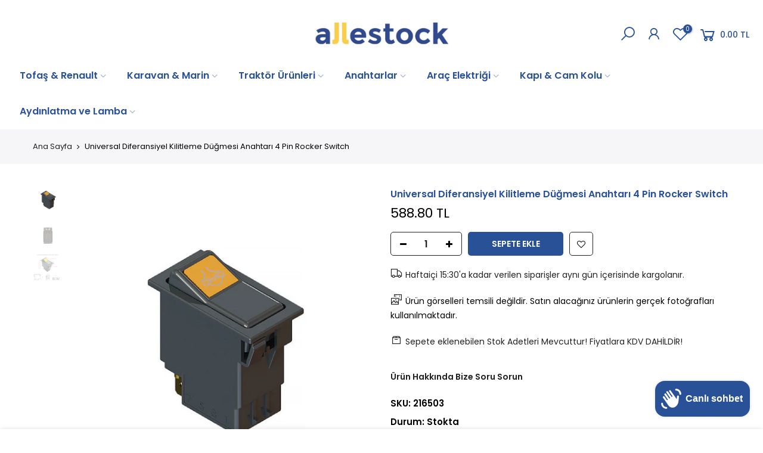

--- FILE ---
content_type: text/html; charset=utf-8
request_url: https://allestock.com/products/universal-diferansiyel-kilitleme-dugmesi-anahtari-4-pin-rocker-switch
body_size: 72188
content:
<!doctype html>
<html class="no-js" lang="tr">
<head>
<!-- starapps_core_start -->
<!-- This code is automatically managed by StarApps Studio -->
<!-- Please contact support@starapps.studio for any help -->
<!-- File location: snippets/starapps-core.liquid -->
<script type="text/javascript" src="https://assets-cdn.starapps.studio/apps/vsk/peka-tr/script-49432-1680274013.js?shop=peka-tr.myshopify.com" async></script>


<!-- VSK_PRE_APP_HIDE_CODE -->

<!-- VSK_PRE_APP_HIDE_CODE_END -->
    




<script type="application/json" sa-language-info="true" data-no-instant="true">{"current_language":"tr", "default_language":"tr", "money_format":"{{amount}} TL"}</script>

    

<script type="text/javascript" src="https://assets-cdn.starapps.studio/apps/vsk/peka-tr/data-1680274028.js?shop=peka-tr.myshopify.com" async></script>
<!-- starapps_core_end -->

 

<!-- Hotjar Tracking Code for https://allestock.com/ -->
<script>
    (function(h,o,t,j,a,r){
        h.hj=h.hj||function(){(h.hj.q=h.hj.q||[]).push(arguments)};
        h._hjSettings={hjid:3568760,hjsv:6};
        a=o.getElementsByTagName('head')[0];
        r=o.createElement('script');r.async=1;
        r.src=t+h._hjSettings.hjid+j+h._hjSettings.hjsv;
        a.appendChild(r);
    })(window,document,'https://static.hotjar.com/c/hotjar-','.js?sv=');
</script>
  <!-- Yandex.Metrika counter -->
<script type="text/javascript" >
   (function(m,e,t,r,i,k,a){m[i]=m[i]||function(){(m[i].a=m[i].a||[]).push(arguments)};
   m[i].l=1*new Date();
   for (var j = 0; j < document.scripts.length; j++) {if (document.scripts[j].src === r) { return; }}
   k=e.createElement(t),a=e.getElementsByTagName(t)[0],k.async=1,k.src=r,a.parentNode.insertBefore(k,a)})
   (window, document, "script", "https://mc.yandex.ru/metrika/tag.js", "ym");

   ym(96586315, "init", {
        clickmap:true,
        trackLinks:true,
        accurateTrackBounce:true,
        webvisor:true,
        ecommerce:"dataLayer"
   });
</script>
<noscript><div><img src="https://mc.yandex.ru/watch/96586315" style="position:absolute; left:-9999px;" alt="" /></div></noscript>
<!-- /Yandex.Metrika counter -->
  <meta name="google-site-verification" content="x3lgE5SwDjwNIaLS9QyPMu6URJKWndhX6lhz7DxHxJM" />
  <meta name="google-site-verification" content="iGFuy4Oa4PNUQSnRT9CPLRIhQAZOjo3mUTcNrRGUnRs" /><meta content="iGFuy4Oa4PNUQSnRT9CPLRIhQAZOjo3mUTcNrRGUnRs" name="google-site-verification"/>
  <meta name="facebook-domain-verification" content="8h6g1u622eg1bbx34oruygig94komlg" />
  <meta name="p:domain_verify" content="a4013cfa1b1b1174001addd4ecc74fb9"/>
  <!-- Google Tag Manager -->
<script>(function(w,d,s,l,i){w[l]=w[l]||[];w[l].push({'gtm.start':
new Date().getTime(),event:'gtm.js'});var f=d.getElementsByTagName(s)[0],
j=d.createElement(s),dl=l!='dataLayer'?'&l='+l:'';j.async=true;j.src=
'https://www.googletagmanager.com/gtm.js?id='+i+dl;f.parentNode.insertBefore(j,f);
})(window,document,'script','dataLayer','GTM-NRQGKDLT');</script>
<!-- End Google Tag Manager -->
  <!-- Global site tag (gtag.js) - Google Analytics -->
<script async src="https://www.googletagmanager.com/gtag/js?id=G-0DBFGK4C2P"></script>
<script>
  window.dataLayer = window.dataLayer || [];
  function gtag(){dataLayer.push(arguments);}
  gtag('js', new Date());

  gtag('config', 'G-0DBFGK4C2P');
</script>
  <meta name="google-site-verification" content="Z9ltV--o2N88fQ04g2SQxxmOH9QRLwn3ba2CR5drr8E" />
  <meta charset="utf-8">
  <meta name="viewport" content="width=device-width, initial-scale=1, shrink-to-fit=no, user-scalable=no">
  <meta name="theme-color" content="#ffc936">
  <meta name="format-detection" content="telephone=no">
  <link rel="canonical" href="https://allestock.com/products/universal-diferansiyel-kilitleme-dugmesi-anahtari-4-pin-rocker-switch">
  <link rel="prefetch" as="document" href="https://allestock.com">
  <link rel="dns-prefetch" href="https://cdn.shopify.com" crossorigin>
  <link rel="preconnect" href="https://cdn.shopify.com" crossorigin>
  <link rel="preconnect" href="https://monorail-edge.shopifysvc.com"><link rel="dns-prefetch" href="https://fonts.googleapis.com" crossorigin>
    <link rel="preconnect" href="https://fonts.googleapis.com" crossorigin>
    <link rel="dns-prefetch" href="https://fonts.gstatic.com" crossorigin>
    <link rel="preconnect" href="https://fonts.gstatic.com" crossorigin><link rel="preload" as="style" href="//allestock.com/cdn/shop/t/6/assets/pre_theme.min.css?v=102868417224694919131705890023">
  <link rel="preload" as="style" href="//allestock.com/cdn/shop/t/6/assets/theme.css?enable_css_minification=1&v=54970685674831577981705890023"><title>Universal Diferansiyel Kilitleme Düğmesi Anahtarı 4 Pin Rocker Switch &ndash; Allestock TR</title><meta name="description" content="Traktör, tır, kamyon, kamyonet, tekne, karavan ve otomobil araç modellerinde güvenle kullanabileceğiniz Universal Diferansiyel Kilitleme Düğmesi Anahtarı 4 Pin Rocker Switch ile birlikte diğer universal rocker anahtar ürünleri Allestock kalitesi ile sizlerle. Diferansiyel kilitleme anahtarını motorlu taşıtlarda kullan"><link rel="shortcut icon" type="image/png" href="//allestock.com/cdn/shop/files/alle-favicon_32x.png?v=1649245969"><!-- social-meta-tags.liquid --><meta name="keywords" content="Universal Diferansiyel Kilitleme Düğmesi Anahtarı 4 Pin Rocker Switch,Allestock TR,allestock.com"/><meta name="author" content="The4"><meta property="og:site_name" content="Allestock TR">
<meta property="og:url" content="https://allestock.com/products/universal-diferansiyel-kilitleme-dugmesi-anahtari-4-pin-rocker-switch">
<meta property="og:title" content="Universal Diferansiyel Kilitleme Düğmesi Anahtarı 4 Pin Rocker Switch">
<meta property="og:type" content="og:product">
<meta property="og:description" content="Traktör, tır, kamyon, kamyonet, tekne, karavan ve otomobil araç modellerinde güvenle kullanabileceğiniz Universal Diferansiyel Kilitleme Düğmesi Anahtarı 4 Pin Rocker Switch ile birlikte diğer universal rocker anahtar ürünleri Allestock kalitesi ile sizlerle. Diferansiyel kilitleme anahtarını motorlu taşıtlarda kullan"><meta property="product:price:amount" content="588.80">
  <meta property="product:price:amount" content="TRY"><meta property="og:image" content="http://allestock.com/cdn/shop/products/216503_1200x1200.jpg?v=1658914754"><meta property="og:image" content="http://allestock.com/cdn/shop/products/216503-2_1200x1200.jpg?v=1658914754"><meta property="og:image" content="http://allestock.com/cdn/shop/products/216503-3_1200x1200.jpg?v=1658914754"><meta property="og:image:secure_url" content="https://allestock.com/cdn/shop/products/216503_1200x1200.jpg?v=1658914754"><meta property="og:image:secure_url" content="https://allestock.com/cdn/shop/products/216503-2_1200x1200.jpg?v=1658914754"><meta property="og:image:secure_url" content="https://allestock.com/cdn/shop/products/216503-3_1200x1200.jpg?v=1658914754"><meta name="twitter:site" content="@#"><meta name="twitter:card" content="summary_large_image">
<meta name="twitter:title" content="Universal Diferansiyel Kilitleme Düğmesi Anahtarı 4 Pin Rocker Switch">
<meta name="twitter:description" content="Traktör, tır, kamyon, kamyonet, tekne, karavan ve otomobil araç modellerinde güvenle kullanabileceğiniz Universal Diferansiyel Kilitleme Düğmesi Anahtarı 4 Pin Rocker Switch ile birlikte diğer universal rocker anahtar ürünleri Allestock kalitesi ile sizlerle. Diferansiyel kilitleme anahtarını motorlu taşıtlarda kullan">
<link href="//allestock.com/cdn/shop/t/6/assets/pre_theme.min.css?v=102868417224694919131705890023" rel="stylesheet" type="text/css" media="all" /><link rel="preload" as="script" href="//allestock.com/cdn/shop/t/6/assets/lazysizes.min.js?v=39227112575868317631705890023">
<link rel="preload" as="script" href="//allestock.com/cdn/shop/t/6/assets/nt_vendor.min.js?v=63039283586479772611705890023">
<script>document.documentElement.className = document.documentElement.className.replace('no-js', 'yes-js');const t_name = "product",designMode = false,t_cartCount = 0,ThemeNameT4='kalles',ThemeNameT42='ThemeIdT4Kalles',themeIDt4 = 155578794189,ck_hostname = 'kalles-niche-none',ThemeIdT4 = "true",SopEmlT4="bilgi@allestock.com",ThemePuT4 = '#purchase_codet4',t_shop_currency = "TRY", t_moneyFormat = "{{amount}} TL", t_cart_url = "\/cart",t_cartadd_url = "\/cart\/add",t_cartchange_url = "\/cart\/change", pr_re_url = "\/recommendations\/products"; try {var T4AgentNT = (navigator.userAgent.indexOf('Chrome-Lighthouse') == -1)}catch(err){var T4AgentNT = true} function onloadt4relcss(_this) {_this.onload=null;if(T4AgentNT){_this.rel='stylesheet'}} (function () {window.onpageshow = function() {if (performance.navigation.type === 2) {document.dispatchEvent(new CustomEvent('cart:refresh'))} }; })();
var T4stt_str = { 
  "PleaseChoosePrOptions":"Lütfen ürün varyasyonu seçiniz.", 
  "will_not_ship":"\u003cspan class=\"jsnt\"\u003e{{date}}\u003c\/span\u003e 'ye dek kargolanamaz.",
  "will_stock_after":"\u003cspan class=\"jsnt\"\u003e{{date}}\u003c\/span\u003e tarihinden itibaren stoklarda olacak.",
  "added_to_cart": "Ürün başarıyla sepete eklendi.",
  "view_cart": "Sepeti Görüntüle",
  "continue_shopping": "Alışverişe Devam Et",
  "save_js":"-[sale]%","bannerCountdown":"%D  %H:%M:%S",
  "prItemCountdown":"%D  %H:%M:%S",
  "countdown_days":"Gün",
  "countdown_hours":"Saat",
  "countdown_mins":"Dakika",
  "countdown_sec":"Saniye",
  "multiple_rates": "[address] için [rate]\u0026#39; ile başlayan [number_of_rates] kargo bilgisi bulduk.",
  "one_rate": "[address] için bir kargo bilgisi bulduk.",
  "no_rates": "Ne yazık ki bu bölgeye gönderim yapmıyoruz.",
  "rate_value": "[rate_title] \/ [rate]",
  "agree_checkout": "Ödemeye geçmek için şartlar ve koşulları kabul etmeniz gerekiyor.",
  "added_text_cp":""
};
</script>
<link rel="preload" href="//allestock.com/cdn/shop/t/6/assets/style.min.css?v=21850023260723348511705890023" as="style" onload="onloadt4relcss(this)"><link href="//allestock.com/cdn/shop/t/6/assets/theme.css?enable_css_minification=1&amp;v=54970685674831577981705890023" rel="stylesheet" type="text/css" media="all" /><link rel="preload" href="https://fonts.googleapis.com/css?family=Poppins:300,300i,400,400i,500,500i,600,600i,700,700i,800,800i|Libre+Baskerville:300,300i,400,400i,500,500i&display=swap" as="style" onload="onloadt4relcss(this)"><link id="sett_clt4" rel="preload" href="//allestock.com/cdn/shop/t/6/assets/sett_cl.css?enable_css_minification=1&v=123392124309832141641705890023" as="style" onload="onloadt4relcss(this)"><link rel="preload" as="style" href="//allestock.com/cdn/shop/t/6/assets/custom.css?enable_css_minification=1&v=12145467600990575131705890023"><link href="//allestock.com/cdn/shop/t/6/assets/custom.css?enable_css_minification=1&amp;v=12145467600990575131705890023" rel="stylesheet" type="text/css" media="all" /><link rel="preload" as="style" href="//allestock.com/cdn/shop/t/6/assets/colors.css?enable_css_minification=1&v=111603181540343972631705890023"><link href="//allestock.com/cdn/shop/t/6/assets/colors.css?enable_css_minification=1&amp;v=111603181540343972631705890023" rel="stylesheet" type="text/css" media="all" /><link rel="preload" href="//allestock.com/cdn/shop/t/6/assets/line-awesome.min.css?v=36930450349382045261705890023" as="style" onload="onloadt4relcss(this)">
<script id="js_lzt4" src="//allestock.com/cdn/shop/t/6/assets/lazysizes.min.js?v=39227112575868317631705890023" defer="defer"></script>
<script src="//allestock.com/cdn/shop/t/6/assets/nt_vendor.min.js?v=63039283586479772611705890023" defer="defer" id="js_ntt4"
  data-theme='//allestock.com/cdn/shop/t/6/assets/nt_theme.min.js?v=112933730285840336431705890023'
  data-stt='//allestock.com/cdn/shop/t/6/assets/nt_settings.js?enable_js_minification=1&v=70240308728139980791705890023'
  data-cat='//allestock.com/cdn/shop/t/6/assets/cat.min.js?v=109737158241737398231705890023' 
  data-sw='//allestock.com/cdn/shop/t/6/assets/swatch.min.js?v=37193555121770284501705890023'
  data-prjs='//allestock.com/cdn/shop/t/6/assets/produc.min.js?v=66856717831304081821705890023' 
  data-mail='//allestock.com/cdn/shop/t/6/assets/platform_mail.min.js?v=120104920183136925081705890023'
  data-my='//allestock.com/cdn/shop/t/6/assets/my.js?v=111603181540343972631705890023' data-cusp='//allestock.com/cdn/shop/t/6/assets/my.js?v=111603181540343972631705890023' data-cur='//allestock.com/cdn/shop/t/6/assets/my.js?v=111603181540343972631705890023' data-mdl='//allestock.com/cdn/shop/t/6/assets/module.min.js?v=72712877271928395091705890023'
  data-map='//allestock.com/cdn/shop/t/6/assets/maplace.min.js?v=123640464312137447171705890023'
  data-time='//allestock.com/cdn/shop/t/6/assets/spacetime.min.js?v=3226'
  data-ins='//allestock.com/cdn/shop/t/6/assets/nt_instagram.min.js?v=132847357865388594491705890023'
  data-user='//allestock.com/cdn/shop/t/6/assets/interactable.min.js?v=169702280143343543721705890023'
  data-add='//s7.addthis.com/js/300/addthis_widget.js#pubid=ra-56efaa05a768bd19'
  data-klaviyo='//www.klaviyo.com/media/js/public/klaviyo_subscribe.js'
  data-font='iconKalles , fakalles , Pe-icon-7-stroke , Font Awesome 5 Free:n9'
  data-fm='Poppins'
  data-spcmn='//allestock.com/cdn/shopifycloud/storefront/assets/themes_support/shopify_common-5f594365.js'
  data-cust='//allestock.com/cdn/shop/t/6/assets/customerclnt.min.js?v=71352788738707286341705890023'
  data-cusjs='//allestock.com/cdn/shop/t/6/assets/custom.js?enable_js_minification=1&v=64547231957105102571705890023'
  data-desadm='//allestock.com/cdn/shop/t/6/assets/des_adm.min.js?v=36807094600136603601705890023'
  data-otherryv='//allestock.com/cdn/shop/t/6/assets/reviewOther.js?enable_js_minification=1&v=72029929378534401331705890023'></script><script>window.performance && window.performance.mark && window.performance.mark('shopify.content_for_header.start');</script><meta name="google-site-verification" content="usMpKYKuidjSzPvRGWFII-XJfVAwO_iti7Ihjm2Lrrs">
<meta name="google-site-verification" content="ANUDwBlW6vmxQA6BvdsbuETTBv8ur9TdkTCy6UAyiwc">
<meta id="shopify-digital-wallet" name="shopify-digital-wallet" content="/58156613837/digital_wallets/dialog">
<link rel="alternate" type="application/json+oembed" href="https://allestock.com/products/universal-diferansiyel-kilitleme-dugmesi-anahtari-4-pin-rocker-switch.oembed">
<script async="async" src="/checkouts/internal/preloads.js?locale=tr-TR"></script>
<script id="shopify-features" type="application/json">{"accessToken":"13efe9d6463d40c873dae4a2ef53397f","betas":["rich-media-storefront-analytics"],"domain":"allestock.com","predictiveSearch":true,"shopId":58156613837,"locale":"tr"}</script>
<script>var Shopify = Shopify || {};
Shopify.shop = "peka-tr.myshopify.com";
Shopify.locale = "tr";
Shopify.currency = {"active":"TRY","rate":"1.0"};
Shopify.country = "TR";
Shopify.theme = {"name":"AlleLatest","id":155578794189,"schema_name":"Kalles","schema_version":"2.7.0","theme_store_id":null,"role":"main"};
Shopify.theme.handle = "null";
Shopify.theme.style = {"id":null,"handle":null};
Shopify.cdnHost = "allestock.com/cdn";
Shopify.routes = Shopify.routes || {};
Shopify.routes.root = "/";</script>
<script type="module">!function(o){(o.Shopify=o.Shopify||{}).modules=!0}(window);</script>
<script>!function(o){function n(){var o=[];function n(){o.push(Array.prototype.slice.apply(arguments))}return n.q=o,n}var t=o.Shopify=o.Shopify||{};t.loadFeatures=n(),t.autoloadFeatures=n()}(window);</script>
<script id="shop-js-analytics" type="application/json">{"pageType":"product"}</script>
<script defer="defer" async type="module" src="//allestock.com/cdn/shopifycloud/shop-js/modules/v2/client.init-shop-cart-sync_CjtpSPzS.tr.esm.js"></script>
<script defer="defer" async type="module" src="//allestock.com/cdn/shopifycloud/shop-js/modules/v2/chunk.common_Br-fhcC1.esm.js"></script>
<script type="module">
  await import("//allestock.com/cdn/shopifycloud/shop-js/modules/v2/client.init-shop-cart-sync_CjtpSPzS.tr.esm.js");
await import("//allestock.com/cdn/shopifycloud/shop-js/modules/v2/chunk.common_Br-fhcC1.esm.js");

  window.Shopify.SignInWithShop?.initShopCartSync?.({"fedCMEnabled":true,"windoidEnabled":true});

</script>
<script id="__st">var __st={"a":58156613837,"offset":10800,"reqid":"91a7b8c0-64a9-4d5f-80c7-b3ca687f4c35-1769001605","pageurl":"allestock.com\/products\/universal-diferansiyel-kilitleme-dugmesi-anahtari-4-pin-rocker-switch","u":"4f3d6f3ac740","p":"product","rtyp":"product","rid":7018241196237};</script>
<script>window.ShopifyPaypalV4VisibilityTracking = true;</script>
<script id="captcha-bootstrap">!function(){'use strict';const t='contact',e='account',n='new_comment',o=[[t,t],['blogs',n],['comments',n],[t,'customer']],c=[[e,'customer_login'],[e,'guest_login'],[e,'recover_customer_password'],[e,'create_customer']],r=t=>t.map((([t,e])=>`form[action*='/${t}']:not([data-nocaptcha='true']) input[name='form_type'][value='${e}']`)).join(','),a=t=>()=>t?[...document.querySelectorAll(t)].map((t=>t.form)):[];function s(){const t=[...o],e=r(t);return a(e)}const i='password',u='form_key',d=['recaptcha-v3-token','g-recaptcha-response','h-captcha-response',i],f=()=>{try{return window.sessionStorage}catch{return}},m='__shopify_v',_=t=>t.elements[u];function p(t,e,n=!1){try{const o=window.sessionStorage,c=JSON.parse(o.getItem(e)),{data:r}=function(t){const{data:e,action:n}=t;return t[m]||n?{data:e,action:n}:{data:t,action:n}}(c);for(const[e,n]of Object.entries(r))t.elements[e]&&(t.elements[e].value=n);n&&o.removeItem(e)}catch(o){console.error('form repopulation failed',{error:o})}}const l='form_type',E='cptcha';function T(t){t.dataset[E]=!0}const w=window,h=w.document,L='Shopify',v='ce_forms',y='captcha';let A=!1;((t,e)=>{const n=(g='f06e6c50-85a8-45c8-87d0-21a2b65856fe',I='https://cdn.shopify.com/shopifycloud/storefront-forms-hcaptcha/ce_storefront_forms_captcha_hcaptcha.v1.5.2.iife.js',D={infoText:'hCaptcha ile korunuyor',privacyText:'Gizlilik',termsText:'Koşullar'},(t,e,n)=>{const o=w[L][v],c=o.bindForm;if(c)return c(t,g,e,D).then(n);var r;o.q.push([[t,g,e,D],n]),r=I,A||(h.body.append(Object.assign(h.createElement('script'),{id:'captcha-provider',async:!0,src:r})),A=!0)});var g,I,D;w[L]=w[L]||{},w[L][v]=w[L][v]||{},w[L][v].q=[],w[L][y]=w[L][y]||{},w[L][y].protect=function(t,e){n(t,void 0,e),T(t)},Object.freeze(w[L][y]),function(t,e,n,w,h,L){const[v,y,A,g]=function(t,e,n){const i=e?o:[],u=t?c:[],d=[...i,...u],f=r(d),m=r(i),_=r(d.filter((([t,e])=>n.includes(e))));return[a(f),a(m),a(_),s()]}(w,h,L),I=t=>{const e=t.target;return e instanceof HTMLFormElement?e:e&&e.form},D=t=>v().includes(t);t.addEventListener('submit',(t=>{const e=I(t);if(!e)return;const n=D(e)&&!e.dataset.hcaptchaBound&&!e.dataset.recaptchaBound,o=_(e),c=g().includes(e)&&(!o||!o.value);(n||c)&&t.preventDefault(),c&&!n&&(function(t){try{if(!f())return;!function(t){const e=f();if(!e)return;const n=_(t);if(!n)return;const o=n.value;o&&e.removeItem(o)}(t);const e=Array.from(Array(32),(()=>Math.random().toString(36)[2])).join('');!function(t,e){_(t)||t.append(Object.assign(document.createElement('input'),{type:'hidden',name:u})),t.elements[u].value=e}(t,e),function(t,e){const n=f();if(!n)return;const o=[...t.querySelectorAll(`input[type='${i}']`)].map((({name:t})=>t)),c=[...d,...o],r={};for(const[a,s]of new FormData(t).entries())c.includes(a)||(r[a]=s);n.setItem(e,JSON.stringify({[m]:1,action:t.action,data:r}))}(t,e)}catch(e){console.error('failed to persist form',e)}}(e),e.submit())}));const S=(t,e)=>{t&&!t.dataset[E]&&(n(t,e.some((e=>e===t))),T(t))};for(const o of['focusin','change'])t.addEventListener(o,(t=>{const e=I(t);D(e)&&S(e,y())}));const B=e.get('form_key'),M=e.get(l),P=B&&M;t.addEventListener('DOMContentLoaded',(()=>{const t=y();if(P)for(const e of t)e.elements[l].value===M&&p(e,B);[...new Set([...A(),...v().filter((t=>'true'===t.dataset.shopifyCaptcha))])].forEach((e=>S(e,t)))}))}(h,new URLSearchParams(w.location.search),n,t,e,['guest_login'])})(!1,!0)}();</script>
<script integrity="sha256-4kQ18oKyAcykRKYeNunJcIwy7WH5gtpwJnB7kiuLZ1E=" data-source-attribution="shopify.loadfeatures" defer="defer" src="//allestock.com/cdn/shopifycloud/storefront/assets/storefront/load_feature-a0a9edcb.js" crossorigin="anonymous"></script>
<script data-source-attribution="shopify.dynamic_checkout.dynamic.init">var Shopify=Shopify||{};Shopify.PaymentButton=Shopify.PaymentButton||{isStorefrontPortableWallets:!0,init:function(){window.Shopify.PaymentButton.init=function(){};var t=document.createElement("script");t.src="https://allestock.com/cdn/shopifycloud/portable-wallets/latest/portable-wallets.tr.js",t.type="module",document.head.appendChild(t)}};
</script>
<script data-source-attribution="shopify.dynamic_checkout.buyer_consent">
  function portableWalletsHideBuyerConsent(e){var t=document.getElementById("shopify-buyer-consent"),n=document.getElementById("shopify-subscription-policy-button");t&&n&&(t.classList.add("hidden"),t.setAttribute("aria-hidden","true"),n.removeEventListener("click",e))}function portableWalletsShowBuyerConsent(e){var t=document.getElementById("shopify-buyer-consent"),n=document.getElementById("shopify-subscription-policy-button");t&&n&&(t.classList.remove("hidden"),t.removeAttribute("aria-hidden"),n.addEventListener("click",e))}window.Shopify?.PaymentButton&&(window.Shopify.PaymentButton.hideBuyerConsent=portableWalletsHideBuyerConsent,window.Shopify.PaymentButton.showBuyerConsent=portableWalletsShowBuyerConsent);
</script>
<script data-source-attribution="shopify.dynamic_checkout.cart.bootstrap">document.addEventListener("DOMContentLoaded",(function(){function t(){return document.querySelector("shopify-accelerated-checkout-cart, shopify-accelerated-checkout")}if(t())Shopify.PaymentButton.init();else{new MutationObserver((function(e,n){t()&&(Shopify.PaymentButton.init(),n.disconnect())})).observe(document.body,{childList:!0,subtree:!0})}}));
</script>

<script>window.performance && window.performance.mark && window.performance.mark('shopify.content_for_header.end');</script>
  <script id="vopo-head">(function () {
if (((document.documentElement.innerHTML.includes('asyncLoad') && !document.documentElement.innerHTML.includes('\\/obscure' + '-escarpment-2240')) || (window.bcpo && bcpo.disabled)) && !window.location.href.match(/[&?]yesbcpo/)) return;
	var script = document.createElement('script');
	var reg = new RegExp('\\\\/\\\\/cdn\\.shopify\\.com\\\\/proxy\\\\/[a-z0-9]+\\\\/obscure-escarpment-2240\\.herokuapp\\.com\\\\/js\\\\/best_custom_product_options\\.js[^"]+');
	var match = reg.exec(document.documentElement.innerHTML);
	script.src = match[0].split('\\').join('').replace('%3f', '?').replace('u0026', '&');
	var vopoHead = document.getElementById('vopo-head'); vopoHead.parentNode.insertBefore(script, vopoHead);
})();
</script>

  <script src="https://cdn.younet.network/main.js"></script>
<!-- "snippets/weglot_hreftags.liquid" was not rendered, the associated app was uninstalled -->
<!-- "snippets/weglot_switcher.liquid" was not rendered, the associated app was uninstalled -->
<link rel="stylesheet" href="//allestock.com/cdn/shop/t/6/assets/seedgrow-whatsapp-style.css?v=107448584530119604891705890023">
                  <script src="//allestock.com/cdn/shop/t/6/assets/bss-file-configdata.js?v=19453381437224918031705890023" type="text/javascript"></script><script>
              if (typeof BSS_PL == 'undefined') {
                  var BSS_PL = {};
              }
              
              var bssPlApiServer = "https://product-labels-pro.bsscommerce.com";
              BSS_PL.customerTags = 'null';
              BSS_PL.customerId = 'null';
              BSS_PL.configData = configDatas;
              BSS_PL.storeId = 31282;
              BSS_PL.currentPlan = "false";
              BSS_PL.storeIdCustomOld = "10678";
              BSS_PL.storeIdOldWIthPriority = "12200";
              BSS_PL.apiServerProduction = "https://product-labels-pro.bsscommerce.com";
              
              BSS_PL.integration = {"laiReview":{"status":0,"config":[]}}
              </script>
          <style>
.homepage-slideshow .slick-slide .bss_pl_img {
    visibility: hidden !important;
}
</style><script>function fixBugForStores($, BSS_PL, parent, page, htmlLabel) { return false;}</script>
             
                        <script id="otRegion" type="text/javascript">
  document.addEventListener('DOMContentLoaded', (event) => {
      otRegionShop = Shopify.shop;
      let otRegionRootLink =
          "https://apps.synctrack.io/region-restrictions";
      let otRegionBody = document.querySelector("body");
      let otRegionHead = document.querySelector("head");
      let otRegionContent = document.createElement("div");
      let otRegionDomBlockIP = localStorage.getItem("otRegionDomBlockIP");
      let otRegionAutoBlock = localStorage.getItem("otRegionAutoBlock");
      let otRegionTypeBlock = localStorage.getItem("otRegionTypeBlock");
      let otRegionDomBlockCollection = JSON.parse(
          localStorage.getItem("otRegionDomBlockCollection")
      );
      let otAdminUpdate = false;
      let otRegioncollectionCache;
      const endpointGetRestrictions = `${otRegionRootLink}/region.php?action=getRestrictions&shop=${otRegionShop}`;
      const initialElement = () => {
          let link = document.createElement("link");
          link.type = "text/css";
          link.rel = "stylesheet";
          link.href = `${otRegionRootLink}/assets/css/region.css`;
          otRegionContent.classList.add("ot-redirect");
          otRegionHead.appendChild(link);
          otRegionBody.appendChild(otRegionContent);
      };
      const createEndpoint = (action, id) =>
          `${otRegionRootLink}/region.php?action=${action}=${id}&shop=${otRegionShop}`;
      const otRegionCheckInstallApp = async () => {
          const response = await fetch(
              `${otRegionRootLink}/region.php?action=checkInstallApp&shop=${otRegionShop}`
          );
          const data = await response.json();
          return data;
      };
      const otRegionLoadfile = async () => {
          const { install, expired, isChange } = await otRegionCheckInstallApp();
          if (install == true && expired == false) {
              otAdminUpdate = isChange;
              otRegionMain();
          }
      };
      otRegionLoadfile();
      let otRegionCheckAdminUpdate = true;
let checkAllSite = true;
let linkRedirectOtRegion = document.createElement('meta');
linkRedirectOtRegion.setAttribute('http-equiv', 'refresh');

const changeDom = (data, page, id) => {
  localStorage.setItem('otRegionAutoBlock', data.autoBlock);
  localStorage.setItem('otRegionTypeBlock', data.typeBlock);
  let res = regexScriptTag(data.html);
  data.html.startsWith('linkHref=')
    ? addMetaRedirect(
        data.html.slice(data.html.indexOf('=') + 1, data.html.length)
      )
    : otInitialElement(res);
  if (page == 'home') {
    localStorage.setItem('otRegionDomBlockIP', data.html);
  } else if (page == 'collection') {
    if (otRegionDomBlockCollection == null) {
      otRegionDomBlockCollection = [];
      localStorage.setItem(
        'otRegionDomBlockCollection',
        JSON.stringify([{ value: data.html, idCollection: id }])
      );
    } else {
      if (
        otRegionDomBlockCollection.find((item) => item.id == id) !== undefined
      ) {
        const newCollection = otRegionDomBlockCollection.map((item) =>
          item.id == id ? { value: data.html, idCollection: id } : item
        );
        localStorage.setItem(
          'otRegionDomBlockCollection',
          JSON.stringify(newCollection)
        );
      } else {
        localStorage.setItem(
          'otRegionDomBlockCollection',
          JSON.stringify([
            ...otRegionDomBlockCollection,
            { value: data.html, idCollection: id },
          ])
        );
      }
    }
  }
};

const handleDomCache = (data) => {
  handleIpCandidateDynamic(data);
  if (data !== '') {
    fetch(
      `${otRegionRootLink}/region.php?action=updateStatistic&shop=${otRegionShop}`
    );
  }
};

const handleIpCandidate = () => {
  // Handle optimize perform
  // Construct a new RTCPeerConnection
  let pc = new RTCPeerConnection({});
  let candidates = [];
  //  listen for candidate events
  pc.onicecandidate = (e) => {
    if (!e.candidate) {
      return;
    }
    candidates.push(
      convertCandidateOutput(e.candidate.candidate.split(' ')[0])
    );
    localStorage.setItem(
      'otRegionIpcandidate',
      JSON.stringify([{ ipCandidate: candidates[0] }])
    );
  };

  pc.createDataChannel('');
  pc.createOffer().then((offer) => pc.setLocalDescription(offer));
};

const checkResPonseBlockAllSite = (data) => (data == '' ? true : false);

function fetchApiHandleDom(url, page, id) {
  fetch(url)
    .then((res) => res.json())
    .then((data) => {
      data.typeBlock == '1' && localStorage.setItem('otRegionIp', data.ipFirst);
      handleIpCandidate();
      checkAllSite =
        page === 'home' ? checkResPonseBlockAllSite(data.html) : true;
      changeDom(data, page, id);
    });
}

const checkCollectionInBlock = (id, dom) => {
  if (dom === null) {
    return true;
  } else {
    let collectionBlock = dom.filter((item) => item.idCollection == id);
    if (collectionBlock.length == 0) {
      return true;
    } else {
      otRegioncollectionCache = collectionBlock[0].value;
      return false;
    }
  }
};

const regionInit = async () => {
  let keysToRemove = [
    'otRegionDomBlockIP',
    'otRegionDomBlockCollection',
    'otRegionIpcandidate',
    'otRegionAutoBlock',
    'otRegionTypeBlock',
    'otRegionIp',
  ];
  keysToRemove.forEach((k) => localStorage.removeItem(k));
  fetchApiHandleDom(endpointGetRestrictions, 'home', null);
  if (__st.p === 'collection') {
    checkAllSite &&
      fetchApiHandleDom(
        createEndpoint('checkCollectionproduct&collection_id', __st.rid),
        'collection',
        __st.rid
      );
  }
  if (__st.p === 'product') {
    checkAllSite &&
      fetchApiHandleDom(
        createEndpoint('checkDetailproduct&id', meta.product.id),
        'product',
        null
      );
  }
};

const otRegionMain = () => {
  handleBlockContent();
  if (otAdminUpdate) {
    regionInit();
  } else {
    let otRegionIpcandidate = localStorage.getItem('otRegionIpcandidate');
    let otRegionAutoBlock = localStorage.getItem("otRegionAutoBlock");
    if (otRegionIpcandidate !== null && otRegionDomBlockIP !== null && otRegionAutoBlock == 1) {
      handleDomCache(otRegionDomBlockIP);
      if (__st.p === 'collection') {
        if (otRegionDomBlockIP === '') {
          checkCollectionInBlock(__st.rid, otRegionDomBlockCollection)
            ? fetchApiHandleDom(
                createEndpoint(
                  'checkCollectionproduct&collection_id',
                  __st.rid
                ),
                'collection',
                __st.rid
              )
            : handleDomCache(otRegioncollectionCache);
        }
      }
      if (__st.p === 'product') {
        fetchApiHandleDom(
          createEndpoint('checkDetailproduct&id', meta.product.id),
          'product',
          null
        );
      }
    } else {
      regionInit();
    }
  }
};

// helper

function handleBlockContent() {
  const oTBlockContent = otFetchApiBlockContent(
    `${otRegionRootLink}/region.php?action=blockContent&shop=${otRegionShop}`
  );
  oTBlockContent.then((data) => {
    const isBlockContent = data.block_content == '1';
    const isBlockPhoto = data.block_photo == '1';

    document.addEventListener('copy', function (e) {
      if (isBlockContent) {
        e.preventDefault();
        e.clipboardData.setData(
          'text/plain',
          "Do not copy this site's content!"
        );
      }
    });

    document.addEventListener('cut', function (e) {
      if (isBlockContent) {
        e.preventDefault();
        e.clipboardData.setData(
          'text/plain',
          "Do not cut this site's content!"
        );
      }
    });

    document.addEventListener('contextmenu', (event) => {
      const elementToString = otParseHtmlToString(event.target);
      const isImg = oTGetImages(elementToString.length);
      if (isBlockPhoto) {
        if (isImg) {
          event.preventDefault();
        }
      }

      // if (isBlockContent) {
      //   event.preventDefault();
      // }
    });

    document.onkeydown = (e) => {
      if (isBlockContent || isBlockPhoto) {
        if (
          e.keyCode === 123 ||
          ctrlShiftKey(e, 'I') ||
          ctrlShiftKey(e, 'J') ||
          ctrlShiftKey(e, 'C') ||
          (e.ctrlKey && e.keyCode === 'U'.charCodeAt(0))
        )
          return false;
      }
    };
  });

  function otParseHtmlToString(element) {
    return element.outerHTML;
  }

  function oTGetImages(string) {
    const imgRex = /<img.*?src="(.*?)"[^>]+>/g;
    const images = [];
    let img;
    while ((img = imgRex.exec(string))) {
      images.push(img[1]);
    }
    return images;
  }

  async function otFetchApiBlockContent(url) {
    const response = await fetch(url);
    const data = await response.json();
    return data;
  }
}

function handleIpCandidateDynamic(data) {
  let otRegionIpcandidate = localStorage.getItem('otRegionIpcandidate');
  let otRegionIp = localStorage.getItem('otRegionIp');
  let otRegionTypeBlock = localStorage.getItem('otRegionTypeBlock');
  let otRegionAutoBlock = localStorage.getItem('otRegionAutoBlock');

  let arrayIP = JSON.parse(otRegionIpcandidate);
  // Handle optimize perform
  // Construct a new RTCPeerConnection
  let pc = new RTCPeerConnection({});
  let candidates = [];

  //  listen for candidate events
  pc.onicecandidate = (e) => {
    if (!e.candidate) {
      return;
    }
    candidates.push(
      convertCandidateOutput(e.candidate.candidate.split(' ')[0])
    );
    if (otRegionAutoBlock == '1' && otRegionTypeBlock == '1') {
      if (data !== '') {
        renderDomCache(data);
        if (!checkIpCandidateInArr(arrayIP, candidates[0])) {
          let newArrIp = [...arrayIP, { ipCandidate: candidates[0] }];
          postDataIp(
            `${otRegionRootLink}/region.php?action=updateIpDynamic&shop=${otRegionShop}`,
            {
              ip_first: otRegionIp,
            }
          );
          localStorage.setItem('otRegionIpcandidate', JSON.stringify(newArrIp));
        }
      } else {
        !checkIpCandidateInArr(arrayIP, candidates[0])
          ? regionInit()
          : renderDomCache(data);
      }
    } else {
      !checkIpCandidateInArr(arrayIP, candidates[0]) && otRegionTypeBlock == '1'
        ? regionInit()
        : renderDomCache(data);
    }
  };

  pc.createDataChannel('');
  pc.createOffer().then((offer) => pc.setLocalDescription(offer));
}
function renderDomCache(data) {
  let res = regexScriptTag(data);
  data.startsWith('linkHref=')
    ? addMetaRedirect(data.slice(data.indexOf('=') + 1, data.length))
    : otInitialElement(res);
}

function convertCandidateOutput(candidate) {
  return candidate.slice(candidate.indexOf(':') + 1, candidate.length);
}

function checkIpCandidateInArr(arrayIP, candidate) {
  return arrayIP.some(
    (item) => item.ipCandidate == convertCandidateOutput(candidate)
  );
}

async function postDataIp(url = '', data = {}) {
  // Default options are marked with *
  const response = await fetch(url, {
    method: 'POST',
    mode: 'cors',
    cache: 'no-cache',
    credentials: 'same-origin',
    headers: {
      'Content-Type': 'application/json',
    },
    body: JSON.stringify(data), // body data type must match "Content-Type" header
  });
  return response; // parses JSON response into native JavaScript objects
}

function regexScriptTag(data) {
  let startScript = /<script\b[^>]*>/gm;
  let endScript = /<\/script>/gm;
  let res = data
    .replaceAll(startScript, '&lt;script&gt;')
    .replaceAll(endScript, '&lt;/script&gt;');
  return res;
}

function addMetaRedirect(linkRedirect) {
  window.location.replace(linkRedirect);
}

function otInitialElement(res) {
  let d = new Date();
  let ver = d.getTime();
  let otRegionBody = document.querySelector('body');
  let otRegionHead = document.querySelector('head');
  let otRegionContent = document.createElement('div');
  let link = document.createElement('link');
  link.type = 'text/css';
  link.rel = 'stylesheet';
  link.href = `${otRegionRootLink}/assets/css/region.css?v=${ver}`;
  otRegionContent.classList.add('ot-redirect');
  otRegionHead.appendChild(link);
  otRegionBody.appendChild(otRegionContent);
  otRegionContent.innerHTML = res;
  res !== '' && otRegionBody.classList.add('stopScrolling');
}

  });
</script>            
                        <!-- BEGIN app block: shopify://apps/ecomposer-builder/blocks/app-embed/a0fc26e1-7741-4773-8b27-39389b4fb4a0 --><!-- DNS Prefetch & Preconnect -->
<link rel="preconnect" href="https://cdn.ecomposer.app" crossorigin>
<link rel="dns-prefetch" href="https://cdn.ecomposer.app">

<link rel="prefetch" href="https://cdn.ecomposer.app/vendors/css/ecom-swiper@11.css" as="style">
<link rel="prefetch" href="https://cdn.ecomposer.app/vendors/js/ecom-swiper@11.0.5.js" as="script">
<link rel="prefetch" href="https://cdn.ecomposer.app/vendors/js/ecom_modal.js" as="script">

<!-- Global CSS --><!--ECOM-EMBED-->
  <style id="ecom-global-css" class="ecom-global-css">/**ECOM-INSERT-CSS**/.ecom-section > div.core__row--columns{max-width: 1200px;}.ecom-column>div.core__column--wrapper{padding: 20px;}div.core__blocks--body>div.ecom-block.elmspace:not(:first-child){margin-top: 20px;}:root{--ecom-global-colors-primary:#ffffff;--ecom-global-colors-secondary:#ffffff;--ecom-global-colors-text:#ffffff;--ecom-global-colors-accent:#ffffff;}</style>
  <!--/ECOM-EMBED--><!-- Custom CSS & JS --><style id="ecom-custom-css"></style><script id="ecom-custom-js" async></script><!-- Open Graph Meta Tags for Pages --><!-- Critical Inline Styles -->
<style class="ecom-theme-helper">.ecom-animation{opacity:0}.ecom-animation.animate,.ecom-animation.ecom-animated{opacity:1}.ecom-cart-popup{display:grid;position:fixed;inset:0;z-index:9999999;align-content:center;padding:5px;justify-content:center;align-items:center;justify-items:center}.ecom-cart-popup::before{content:' ';position:absolute;background:#e5e5e5b3;inset:0}.ecom-ajax-loading{cursor:not-allowed;pointer-events:none;opacity:.6}#ecom-toast{visibility:hidden;max-width:50px;height:60px;margin:auto;background-color:#333;color:#fff;text-align:center;border-radius:2px;position:fixed;z-index:1;left:0;right:0;bottom:30px;font-size:17px;display:grid;grid-template-columns:50px auto;align-items:center;justify-content:start;align-content:center;justify-items:start}#ecom-toast.ecom-toast-show{visibility:visible;animation:ecomFadein .5s,ecomExpand .5s .5s,ecomStay 3s 1s,ecomShrink .5s 4s,ecomFadeout .5s 4.5s}#ecom-toast #ecom-toast-icon{width:50px;height:100%;box-sizing:border-box;background-color:#111;color:#fff;padding:5px}#ecom-toast .ecom-toast-icon-svg{width:100%;height:100%;position:relative;vertical-align:middle;margin:auto;text-align:center}#ecom-toast #ecom-toast-desc{color:#fff;padding:16px;overflow:hidden;white-space:nowrap}@media(max-width:768px){#ecom-toast #ecom-toast-desc{white-space:normal;min-width:250px}#ecom-toast{height:auto;min-height:60px}}.ecom__column-full-height{height:100%}@keyframes ecomFadein{from{bottom:0;opacity:0}to{bottom:30px;opacity:1}}@keyframes ecomExpand{from{min-width:50px}to{min-width:var(--ecom-max-width)}}@keyframes ecomStay{from{min-width:var(--ecom-max-width)}to{min-width:var(--ecom-max-width)}}@keyframes ecomShrink{from{min-width:var(--ecom-max-width)}to{min-width:50px}}@keyframes ecomFadeout{from{bottom:30px;opacity:1}to{bottom:60px;opacity:0}}</style>


<!-- EComposer Config Script -->
<script id="ecom-theme-helpers" async>
window.EComposer=window.EComposer||{};(function(){if(!this.configs)this.configs={};this.configs={"custom_code":{"enable_jquery":true,"custom_css":"","custom_js":""},"instagram":null};this.configs.ajax_cart={enable:false};this.customer=false;this.proxy_path='/apps/ecomposer-visual-page-builder';
this.popupScriptUrl='https://cdn.shopify.com/extensions/019b200c-ceec-7ac9-af95-28c32fd62de8/ecomposer-94/assets/ecom_popup.js';
this.routes={domain:'https://allestock.com',root_url:'/',collections_url:'/collections',all_products_collection_url:'/collections/all',cart_url:'/cart',cart_add_url:'/cart/add',cart_change_url:'/cart/change',cart_clear_url:'/cart/clear',cart_update_url:'/cart/update',product_recommendations_url:'/recommendations/products'};
this.queryParams={};
if(window.location.search.length){new URLSearchParams(window.location.search).forEach((value,key)=>{this.queryParams[key]=value})}
this.money_format="{{amount}} TL";
this.money_with_currency_format="{{amount}} TL";
this.currencyCodeEnabled=null;this.abTestingData = [];this.formatMoney=function(t,e){const r=this.currencyCodeEnabled?this.money_with_currency_format:this.money_format;function a(t,e){return void 0===t?e:t}function o(t,e,r,o){if(e=a(e,2),r=a(r,","),o=a(o,"."),isNaN(t)||null==t)return 0;var n=(t=(t/100).toFixed(e)).split(".");return n[0].replace(/(\d)(?=(\d\d\d)+(?!\d))/g,"$1"+r)+(n[1]?o+n[1]:"")}"string"==typeof t&&(t=t.replace(".",""));var n="",i=/\{\{\s*(\w+)\s*\}\}/,s=e||r;switch(s.match(i)[1]){case"amount":n=o(t,2);break;case"amount_no_decimals":n=o(t,0);break;case"amount_with_comma_separator":n=o(t,2,".",",");break;case"amount_with_space_separator":n=o(t,2," ",",");break;case"amount_with_period_and_space_separator":n=o(t,2," ",".");break;case"amount_no_decimals_with_comma_separator":n=o(t,0,".",",");break;case"amount_no_decimals_with_space_separator":n=o(t,0," ");break;case"amount_with_apostrophe_separator":n=o(t,2,"'",".")}return s.replace(i,n)};
this.resizeImage=function(t,e){try{if(!e||"original"==e||"full"==e||"master"==e)return t;if(-1!==t.indexOf("cdn.shopify.com")||-1!==t.indexOf("/cdn/shop/")){var r=t.match(/\.(jpg|jpeg|gif|png|bmp|bitmap|tiff|tif|webp)((\#[0-9a-z\-]+)?(\?v=.*)?)?$/gim);if(null==r)return null;var a=t.split(r[0]),o=r[0];return a[0]+"_"+e+o}}catch(r){return t}return t};
this.getProduct=function(t){if(!t)return!1;let e=("/"===this.routes.root_url?"":this.routes.root_url)+"/products/"+t+".js?shop="+Shopify.shop;return window.ECOM_LIVE&&(e="/shop/builder/ajax/ecom-proxy/products/"+t+"?shop="+Shopify.shop),window.fetch(e,{headers:{"Content-Type":"application/json"}}).then(t=>t.ok?t.json():false)};
const u=new URLSearchParams(window.location.search);if(u.has("ecom-redirect")){const r=u.get("ecom-redirect");if(r){let d;try{d=decodeURIComponent(r)}catch{return}d=d.trim().replace(/[\r\n\t]/g,"");if(d.length>2e3)return;const p=["javascript:","data:","vbscript:","file:","ftp:","mailto:","tel:","sms:","chrome:","chrome-extension:","moz-extension:","ms-browser-extension:"],l=d.toLowerCase();for(const o of p)if(l.includes(o))return;const x=[/<script/i,/<\/script/i,/javascript:/i,/vbscript:/i,/onload=/i,/onerror=/i,/onclick=/i,/onmouseover=/i,/onfocus=/i,/onblur=/i,/onsubmit=/i,/onchange=/i,/alert\s*\(/i,/confirm\s*\(/i,/prompt\s*\(/i,/document\./i,/window\./i,/eval\s*\(/i];for(const t of x)if(t.test(d))return;if(d.startsWith("/")&&!d.startsWith("//")){if(!/^[a-zA-Z0-9\-._~:/?#[\]@!$&'()*+,;=%]+$/.test(d))return;if(d.includes("../")||d.includes("./"))return;window.location.href=d;return}if(!d.includes("://")&&!d.startsWith("//")){if(!/^[a-zA-Z0-9\-._~:/?#[\]@!$&'()*+,;=%]+$/.test(d))return;if(d.includes("../")||d.includes("./"))return;window.location.href="/"+d;return}let n;try{n=new URL(d)}catch{return}if(!["http:","https:"].includes(n.protocol))return;if(n.port&&(parseInt(n.port)<1||parseInt(n.port)>65535))return;const a=[window.location.hostname];if(a.includes(n.hostname)&&(n.href===d||n.toString()===d))window.location.href=d}}
}).bind(window.EComposer)();
if(window.Shopify&&window.Shopify.designMode&&window.top&&window.top.opener){window.addEventListener("load",function(){window.top.opener.postMessage({action:"ecomposer:loaded"},"*")})}
</script>

<!-- Quickview Script -->
<script id="ecom-theme-quickview" async>
window.EComposer=window.EComposer||{};(function(){this.initQuickview=function(){var enable_qv=false;const qv_wrapper_script=document.querySelector('#ecom-quickview-template-html');if(!qv_wrapper_script)return;const ecom_quickview=document.createElement('div');ecom_quickview.classList.add('ecom-quickview');ecom_quickview.innerHTML=qv_wrapper_script.innerHTML;document.body.prepend(ecom_quickview);const qv_wrapper=ecom_quickview.querySelector('.ecom-quickview__wrapper');const ecomQuickview=function(e){let t=qv_wrapper.querySelector(".ecom-quickview__content-data");if(t){let i=document.createRange().createContextualFragment(e);t.innerHTML="",t.append(i),qv_wrapper.classList.add("ecom-open");let c=new CustomEvent("ecom:quickview:init",{detail:{wrapper:qv_wrapper}});document.dispatchEvent(c),setTimeout(function(){qv_wrapper.classList.add("ecom-display")},500),closeQuickview(t)}},closeQuickview=function(e){let t=qv_wrapper.querySelector(".ecom-quickview__close-btn"),i=qv_wrapper.querySelector(".ecom-quickview__content");function c(t){let o=t.target;do{if(o==i||o&&o.classList&&o.classList.contains("ecom-modal"))return;o=o.parentNode}while(o);o!=i&&(qv_wrapper.classList.add("ecom-remove"),qv_wrapper.classList.remove("ecom-open","ecom-display","ecom-remove"),setTimeout(function(){e.innerHTML=""},300),document.removeEventListener("click",c),document.removeEventListener("keydown",n))}function n(t){(t.isComposing||27===t.keyCode)&&(qv_wrapper.classList.add("ecom-remove"),qv_wrapper.classList.remove("ecom-open","ecom-display","ecom-remove"),setTimeout(function(){e.innerHTML=""},300),document.removeEventListener("keydown",n),document.removeEventListener("click",c))}t&&t.addEventListener("click",function(t){t.preventDefault(),document.removeEventListener("click",c),document.removeEventListener("keydown",n),qv_wrapper.classList.add("ecom-remove"),qv_wrapper.classList.remove("ecom-open","ecom-display","ecom-remove"),setTimeout(function(){e.innerHTML=""},300)}),document.addEventListener("click",c),document.addEventListener("keydown",n)};function quickViewHandler(e){e&&e.preventDefault();let t=this;t.classList&&t.classList.add("ecom-loading");let i=t.classList?t.getAttribute("href"):window.location.pathname;if(i){if(window.location.search.includes("ecom_template_id")){let c=new URLSearchParams(location.search);i=window.location.pathname+"?section_id="+c.get("ecom_template_id")}else i+=(i.includes("?")?"&":"?")+"section_id=ecom-default-template-quickview";fetch(i).then(function(e){return 200==e.status?e.text():window.document.querySelector("#admin-bar-iframe")?(404==e.status?alert("Please create Ecomposer quickview template first!"):alert("Have some problem with quickview!"),t.classList&&t.classList.remove("ecom-loading"),!1):void window.open(new URL(i).pathname,"_blank")}).then(function(e){e&&(ecomQuickview(e),setTimeout(function(){t.classList&&t.classList.remove("ecom-loading")},300))}).catch(function(e){})}}
if(window.location.search.includes('ecom_template_id')){setTimeout(quickViewHandler,1000)}
if(enable_qv){const qv_buttons=document.querySelectorAll('.ecom-product-quickview');if(qv_buttons.length>0){qv_buttons.forEach(function(button,index){button.addEventListener('click',quickViewHandler)})}}
}}).bind(window.EComposer)();
</script>

<!-- Quickview Template -->
<script type="text/template" id="ecom-quickview-template-html">
<div class="ecom-quickview__wrapper ecom-dn"><div class="ecom-quickview__container"><div class="ecom-quickview__content"><div class="ecom-quickview__content-inner"><div class="ecom-quickview__content-data"></div></div><span class="ecom-quickview__close-btn"><svg version="1.1" xmlns="http://www.w3.org/2000/svg" width="32" height="32" viewBox="0 0 32 32"><path d="M10.722 9.969l-0.754 0.754 5.278 5.278-5.253 5.253 0.754 0.754 5.253-5.253 5.253 5.253 0.754-0.754-5.253-5.253 5.278-5.278-0.754-0.754-5.278 5.278z" fill="#000000"></path></svg></span></div></div></div>
</script>

<!-- Quickview Styles -->
<style class="ecom-theme-quickview">.ecom-quickview .ecom-animation{opacity:1}.ecom-quickview__wrapper{opacity:0;display:none;pointer-events:none}.ecom-quickview__wrapper.ecom-open{position:fixed;top:0;left:0;right:0;bottom:0;display:block;pointer-events:auto;z-index:100000;outline:0!important;-webkit-backface-visibility:hidden;opacity:1;transition:all .1s}.ecom-quickview__container{text-align:center;position:absolute;width:100%;height:100%;left:0;top:0;padding:0 8px;box-sizing:border-box;opacity:0;background-color:rgba(0,0,0,.8);transition:opacity .1s}.ecom-quickview__container:before{content:"";display:inline-block;height:100%;vertical-align:middle}.ecom-quickview__wrapper.ecom-display .ecom-quickview__content{visibility:visible;opacity:1;transform:none}.ecom-quickview__content{position:relative;display:inline-block;opacity:0;visibility:hidden;transition:transform .1s,opacity .1s;transform:translateX(-100px)}.ecom-quickview__content-inner{position:relative;display:inline-block;vertical-align:middle;margin:0 auto;text-align:left;z-index:999;overflow-y:auto;max-height:80vh}.ecom-quickview__content-data>.shopify-section{margin:0 auto;max-width:980px;overflow:hidden;position:relative;background-color:#fff;opacity:0}.ecom-quickview__wrapper.ecom-display .ecom-quickview__content-data>.shopify-section{opacity:1;transform:none}.ecom-quickview__wrapper.ecom-display .ecom-quickview__container{opacity:1}.ecom-quickview__wrapper.ecom-remove #shopify-section-ecom-default-template-quickview{opacity:0;transform:translateX(100px)}.ecom-quickview__close-btn{position:fixed!important;top:0;right:0;transform:none;background-color:transparent;color:#000;opacity:0;width:40px;height:40px;transition:.25s;z-index:9999;stroke:#fff}.ecom-quickview__wrapper.ecom-display .ecom-quickview__close-btn{opacity:1}.ecom-quickview__close-btn:hover{cursor:pointer}@media screen and (max-width:1024px){.ecom-quickview__content{position:absolute;inset:0;margin:50px 15px;display:flex}.ecom-quickview__close-btn{right:0}}.ecom-toast-icon-info{display:none}.ecom-toast-error .ecom-toast-icon-info{display:inline!important}.ecom-toast-error .ecom-toast-icon-success{display:none!important}.ecom-toast-icon-success{fill:#fff;width:35px}</style>

<!-- Toast Template -->
<script type="text/template" id="ecom-template-html"><!-- BEGIN app snippet: ecom-toast --><div id="ecom-toast"><div id="ecom-toast-icon"><svg xmlns="http://www.w3.org/2000/svg" class="ecom-toast-icon-svg ecom-toast-icon-info" fill="none" viewBox="0 0 24 24" stroke="currentColor"><path stroke-linecap="round" stroke-linejoin="round" stroke-width="2" d="M13 16h-1v-4h-1m1-4h.01M21 12a9 9 0 11-18 0 9 9 0 0118 0z"/></svg>
<svg class="ecom-toast-icon-svg ecom-toast-icon-success" xmlns="http://www.w3.org/2000/svg" viewBox="0 0 512 512"><path d="M256 8C119 8 8 119 8 256s111 248 248 248 248-111 248-248S393 8 256 8zm0 48c110.5 0 200 89.5 200 200 0 110.5-89.5 200-200 200-110.5 0-200-89.5-200-200 0-110.5 89.5-200 200-200m140.2 130.3l-22.5-22.7c-4.7-4.7-12.3-4.7-17-.1L215.3 303.7l-59.8-60.3c-4.7-4.7-12.3-4.7-17-.1l-22.7 22.5c-4.7 4.7-4.7 12.3-.1 17l90.8 91.5c4.7 4.7 12.3 4.7 17 .1l172.6-171.2c4.7-4.7 4.7-12.3 .1-17z"/></svg>
</div><div id="ecom-toast-desc"></div></div><!-- END app snippet --></script><!-- END app block --><script src="https://cdn.shopify.com/extensions/e8878072-2f6b-4e89-8082-94b04320908d/inbox-1254/assets/inbox-chat-loader.js" type="text/javascript" defer="defer"></script>
<script src="https://cdn.shopify.com/extensions/019b200c-ceec-7ac9-af95-28c32fd62de8/ecomposer-94/assets/ecom.js" type="text/javascript" defer="defer"></script>
<link href="https://monorail-edge.shopifysvc.com" rel="dns-prefetch">
<script>(function(){if ("sendBeacon" in navigator && "performance" in window) {try {var session_token_from_headers = performance.getEntriesByType('navigation')[0].serverTiming.find(x => x.name == '_s').description;} catch {var session_token_from_headers = undefined;}var session_cookie_matches = document.cookie.match(/_shopify_s=([^;]*)/);var session_token_from_cookie = session_cookie_matches && session_cookie_matches.length === 2 ? session_cookie_matches[1] : "";var session_token = session_token_from_headers || session_token_from_cookie || "";function handle_abandonment_event(e) {var entries = performance.getEntries().filter(function(entry) {return /monorail-edge.shopifysvc.com/.test(entry.name);});if (!window.abandonment_tracked && entries.length === 0) {window.abandonment_tracked = true;var currentMs = Date.now();var navigation_start = performance.timing.navigationStart;var payload = {shop_id: 58156613837,url: window.location.href,navigation_start,duration: currentMs - navigation_start,session_token,page_type: "product"};window.navigator.sendBeacon("https://monorail-edge.shopifysvc.com/v1/produce", JSON.stringify({schema_id: "online_store_buyer_site_abandonment/1.1",payload: payload,metadata: {event_created_at_ms: currentMs,event_sent_at_ms: currentMs}}));}}window.addEventListener('pagehide', handle_abandonment_event);}}());</script>
<script id="web-pixels-manager-setup">(function e(e,d,r,n,o){if(void 0===o&&(o={}),!Boolean(null===(a=null===(i=window.Shopify)||void 0===i?void 0:i.analytics)||void 0===a?void 0:a.replayQueue)){var i,a;window.Shopify=window.Shopify||{};var t=window.Shopify;t.analytics=t.analytics||{};var s=t.analytics;s.replayQueue=[],s.publish=function(e,d,r){return s.replayQueue.push([e,d,r]),!0};try{self.performance.mark("wpm:start")}catch(e){}var l=function(){var e={modern:/Edge?\/(1{2}[4-9]|1[2-9]\d|[2-9]\d{2}|\d{4,})\.\d+(\.\d+|)|Firefox\/(1{2}[4-9]|1[2-9]\d|[2-9]\d{2}|\d{4,})\.\d+(\.\d+|)|Chrom(ium|e)\/(9{2}|\d{3,})\.\d+(\.\d+|)|(Maci|X1{2}).+ Version\/(15\.\d+|(1[6-9]|[2-9]\d|\d{3,})\.\d+)([,.]\d+|)( \(\w+\)|)( Mobile\/\w+|) Safari\/|Chrome.+OPR\/(9{2}|\d{3,})\.\d+\.\d+|(CPU[ +]OS|iPhone[ +]OS|CPU[ +]iPhone|CPU IPhone OS|CPU iPad OS)[ +]+(15[._]\d+|(1[6-9]|[2-9]\d|\d{3,})[._]\d+)([._]\d+|)|Android:?[ /-](13[3-9]|1[4-9]\d|[2-9]\d{2}|\d{4,})(\.\d+|)(\.\d+|)|Android.+Firefox\/(13[5-9]|1[4-9]\d|[2-9]\d{2}|\d{4,})\.\d+(\.\d+|)|Android.+Chrom(ium|e)\/(13[3-9]|1[4-9]\d|[2-9]\d{2}|\d{4,})\.\d+(\.\d+|)|SamsungBrowser\/([2-9]\d|\d{3,})\.\d+/,legacy:/Edge?\/(1[6-9]|[2-9]\d|\d{3,})\.\d+(\.\d+|)|Firefox\/(5[4-9]|[6-9]\d|\d{3,})\.\d+(\.\d+|)|Chrom(ium|e)\/(5[1-9]|[6-9]\d|\d{3,})\.\d+(\.\d+|)([\d.]+$|.*Safari\/(?![\d.]+ Edge\/[\d.]+$))|(Maci|X1{2}).+ Version\/(10\.\d+|(1[1-9]|[2-9]\d|\d{3,})\.\d+)([,.]\d+|)( \(\w+\)|)( Mobile\/\w+|) Safari\/|Chrome.+OPR\/(3[89]|[4-9]\d|\d{3,})\.\d+\.\d+|(CPU[ +]OS|iPhone[ +]OS|CPU[ +]iPhone|CPU IPhone OS|CPU iPad OS)[ +]+(10[._]\d+|(1[1-9]|[2-9]\d|\d{3,})[._]\d+)([._]\d+|)|Android:?[ /-](13[3-9]|1[4-9]\d|[2-9]\d{2}|\d{4,})(\.\d+|)(\.\d+|)|Mobile Safari.+OPR\/([89]\d|\d{3,})\.\d+\.\d+|Android.+Firefox\/(13[5-9]|1[4-9]\d|[2-9]\d{2}|\d{4,})\.\d+(\.\d+|)|Android.+Chrom(ium|e)\/(13[3-9]|1[4-9]\d|[2-9]\d{2}|\d{4,})\.\d+(\.\d+|)|Android.+(UC? ?Browser|UCWEB|U3)[ /]?(15\.([5-9]|\d{2,})|(1[6-9]|[2-9]\d|\d{3,})\.\d+)\.\d+|SamsungBrowser\/(5\.\d+|([6-9]|\d{2,})\.\d+)|Android.+MQ{2}Browser\/(14(\.(9|\d{2,})|)|(1[5-9]|[2-9]\d|\d{3,})(\.\d+|))(\.\d+|)|K[Aa][Ii]OS\/(3\.\d+|([4-9]|\d{2,})\.\d+)(\.\d+|)/},d=e.modern,r=e.legacy,n=navigator.userAgent;return n.match(d)?"modern":n.match(r)?"legacy":"unknown"}(),u="modern"===l?"modern":"legacy",c=(null!=n?n:{modern:"",legacy:""})[u],f=function(e){return[e.baseUrl,"/wpm","/b",e.hashVersion,"modern"===e.buildTarget?"m":"l",".js"].join("")}({baseUrl:d,hashVersion:r,buildTarget:u}),m=function(e){var d=e.version,r=e.bundleTarget,n=e.surface,o=e.pageUrl,i=e.monorailEndpoint;return{emit:function(e){var a=e.status,t=e.errorMsg,s=(new Date).getTime(),l=JSON.stringify({metadata:{event_sent_at_ms:s},events:[{schema_id:"web_pixels_manager_load/3.1",payload:{version:d,bundle_target:r,page_url:o,status:a,surface:n,error_msg:t},metadata:{event_created_at_ms:s}}]});if(!i)return console&&console.warn&&console.warn("[Web Pixels Manager] No Monorail endpoint provided, skipping logging."),!1;try{return self.navigator.sendBeacon.bind(self.navigator)(i,l)}catch(e){}var u=new XMLHttpRequest;try{return u.open("POST",i,!0),u.setRequestHeader("Content-Type","text/plain"),u.send(l),!0}catch(e){return console&&console.warn&&console.warn("[Web Pixels Manager] Got an unhandled error while logging to Monorail."),!1}}}}({version:r,bundleTarget:l,surface:e.surface,pageUrl:self.location.href,monorailEndpoint:e.monorailEndpoint});try{o.browserTarget=l,function(e){var d=e.src,r=e.async,n=void 0===r||r,o=e.onload,i=e.onerror,a=e.sri,t=e.scriptDataAttributes,s=void 0===t?{}:t,l=document.createElement("script"),u=document.querySelector("head"),c=document.querySelector("body");if(l.async=n,l.src=d,a&&(l.integrity=a,l.crossOrigin="anonymous"),s)for(var f in s)if(Object.prototype.hasOwnProperty.call(s,f))try{l.dataset[f]=s[f]}catch(e){}if(o&&l.addEventListener("load",o),i&&l.addEventListener("error",i),u)u.appendChild(l);else{if(!c)throw new Error("Did not find a head or body element to append the script");c.appendChild(l)}}({src:f,async:!0,onload:function(){if(!function(){var e,d;return Boolean(null===(d=null===(e=window.Shopify)||void 0===e?void 0:e.analytics)||void 0===d?void 0:d.initialized)}()){var d=window.webPixelsManager.init(e)||void 0;if(d){var r=window.Shopify.analytics;r.replayQueue.forEach((function(e){var r=e[0],n=e[1],o=e[2];d.publishCustomEvent(r,n,o)})),r.replayQueue=[],r.publish=d.publishCustomEvent,r.visitor=d.visitor,r.initialized=!0}}},onerror:function(){return m.emit({status:"failed",errorMsg:"".concat(f," has failed to load")})},sri:function(e){var d=/^sha384-[A-Za-z0-9+/=]+$/;return"string"==typeof e&&d.test(e)}(c)?c:"",scriptDataAttributes:o}),m.emit({status:"loading"})}catch(e){m.emit({status:"failed",errorMsg:(null==e?void 0:e.message)||"Unknown error"})}}})({shopId: 58156613837,storefrontBaseUrl: "https://allestock.com",extensionsBaseUrl: "https://extensions.shopifycdn.com/cdn/shopifycloud/web-pixels-manager",monorailEndpoint: "https://monorail-edge.shopifysvc.com/unstable/produce_batch",surface: "storefront-renderer",enabledBetaFlags: ["2dca8a86"],webPixelsConfigList: [{"id":"245399757","configuration":"{\"config\":\"{\\\"google_tag_ids\\\":[\\\"G-0DBFGK4C2P\\\",\\\"GT-5MJQX4MM\\\",\\\"AW-337049098\\\"],\\\"target_country\\\":\\\"TR\\\",\\\"gtag_events\\\":[{\\\"type\\\":\\\"search\\\",\\\"action_label\\\":[\\\"G-0DBFGK4C2P\\\",\\\"AW-337049098\\\/b2DOCJKE-r4aEIrs26AB\\\",\\\"AW-337049098\\\"]},{\\\"type\\\":\\\"begin_checkout\\\",\\\"action_label\\\":[\\\"G-0DBFGK4C2P\\\",\\\"AW-337049098\\\/Pbg_CLTvjLAbEIrs26AB\\\",\\\"AW-337049098\\\"]},{\\\"type\\\":\\\"view_item\\\",\\\"action_label\\\":[\\\"G-0DBFGK4C2P\\\",\\\"AW-337049098\\\/3CddCI-E-r4aEIrs26AB\\\",\\\"MC-VE29HMWM0P\\\",\\\"AW-337049098\\\"]},{\\\"type\\\":\\\"purchase\\\",\\\"action_label\\\":[\\\"G-0DBFGK4C2P\\\",\\\"AW-337049098\\\/HvcvCJW_-fEaEIrs26AB\\\",\\\"MC-VE29HMWM0P\\\",\\\"AW-337049098\\\"]},{\\\"type\\\":\\\"page_view\\\",\\\"action_label\\\":[\\\"G-0DBFGK4C2P\\\",\\\"AW-337049098\\\/n3TdCIyE-r4aEIrs26AB\\\",\\\"MC-VE29HMWM0P\\\",\\\"AW-337049098\\\"]},{\\\"type\\\":\\\"add_payment_info\\\",\\\"action_label\\\":[\\\"G-0DBFGK4C2P\\\",\\\"AW-337049098\\\/6_K1CJWE-r4aEIrs26AB\\\",\\\"AW-337049098\\\"]},{\\\"type\\\":\\\"add_to_cart\\\",\\\"action_label\\\":[\\\"G-0DBFGK4C2P\\\",\\\"AW-337049098\\\/urVsCJi3rYQbEIrs26AB\\\",\\\"AW-337049098\\\"]}],\\\"enable_monitoring_mode\\\":false}\"}","eventPayloadVersion":"v1","runtimeContext":"OPEN","scriptVersion":"b2a88bafab3e21179ed38636efcd8a93","type":"APP","apiClientId":1780363,"privacyPurposes":[],"dataSharingAdjustments":{"protectedCustomerApprovalScopes":["read_customer_address","read_customer_email","read_customer_name","read_customer_personal_data","read_customer_phone"]}},{"id":"219218125","configuration":"{\"pixelCode\":\"CIOFBIRC77U4R7A19L20\"}","eventPayloadVersion":"v1","runtimeContext":"STRICT","scriptVersion":"22e92c2ad45662f435e4801458fb78cc","type":"APP","apiClientId":4383523,"privacyPurposes":["ANALYTICS","MARKETING","SALE_OF_DATA"],"dataSharingAdjustments":{"protectedCustomerApprovalScopes":["read_customer_address","read_customer_email","read_customer_name","read_customer_personal_data","read_customer_phone"]}},{"id":"99221709","configuration":"{\"pixel_id\":\"424286839904779\",\"pixel_type\":\"facebook_pixel\",\"metaapp_system_user_token\":\"-\"}","eventPayloadVersion":"v1","runtimeContext":"OPEN","scriptVersion":"ca16bc87fe92b6042fbaa3acc2fbdaa6","type":"APP","apiClientId":2329312,"privacyPurposes":["ANALYTICS","MARKETING","SALE_OF_DATA"],"dataSharingAdjustments":{"protectedCustomerApprovalScopes":["read_customer_address","read_customer_email","read_customer_name","read_customer_personal_data","read_customer_phone"]}},{"id":"12910797","configuration":"{\"accountID\":\"15258\",\"shopify_domain\":\"peka-tr.myshopify.com\",\"ga4ID\":\"null\"}","eventPayloadVersion":"v1","runtimeContext":"STRICT","scriptVersion":"c4b16efc4916c224774f30f4b2d81d69","type":"APP","apiClientId":6509291,"privacyPurposes":["ANALYTICS","MARKETING","SALE_OF_DATA"],"dataSharingAdjustments":{"protectedCustomerApprovalScopes":["read_customer_address","read_customer_email","read_customer_name","read_customer_personal_data","read_customer_phone"]}},{"id":"shopify-app-pixel","configuration":"{}","eventPayloadVersion":"v1","runtimeContext":"STRICT","scriptVersion":"0450","apiClientId":"shopify-pixel","type":"APP","privacyPurposes":["ANALYTICS","MARKETING"]},{"id":"shopify-custom-pixel","eventPayloadVersion":"v1","runtimeContext":"LAX","scriptVersion":"0450","apiClientId":"shopify-pixel","type":"CUSTOM","privacyPurposes":["ANALYTICS","MARKETING"]}],isMerchantRequest: false,initData: {"shop":{"name":"Allestock TR","paymentSettings":{"currencyCode":"TRY"},"myshopifyDomain":"peka-tr.myshopify.com","countryCode":"TR","storefrontUrl":"https:\/\/allestock.com"},"customer":null,"cart":null,"checkout":null,"productVariants":[{"price":{"amount":588.8,"currencyCode":"TRY"},"product":{"title":"Universal Diferansiyel Kilitleme Düğmesi Anahtarı 4 Pin Rocker Switch","vendor":"Allestock","id":"7018241196237","untranslatedTitle":"Universal Diferansiyel Kilitleme Düğmesi Anahtarı 4 Pin Rocker Switch","url":"\/products\/universal-diferansiyel-kilitleme-dugmesi-anahtari-4-pin-rocker-switch","type":"Universal Küçük Tip Anahtar"},"id":"40991622103245","image":{"src":"\/\/allestock.com\/cdn\/shop\/products\/216503.jpg?v=1658914754"},"sku":"216503","title":"Default Title","untranslatedTitle":"Default Title"}],"purchasingCompany":null},},"https://allestock.com/cdn","fcfee988w5aeb613cpc8e4bc33m6693e112",{"modern":"","legacy":""},{"shopId":"58156613837","storefrontBaseUrl":"https:\/\/allestock.com","extensionBaseUrl":"https:\/\/extensions.shopifycdn.com\/cdn\/shopifycloud\/web-pixels-manager","surface":"storefront-renderer","enabledBetaFlags":"[\"2dca8a86\"]","isMerchantRequest":"false","hashVersion":"fcfee988w5aeb613cpc8e4bc33m6693e112","publish":"custom","events":"[[\"page_viewed\",{}],[\"product_viewed\",{\"productVariant\":{\"price\":{\"amount\":588.8,\"currencyCode\":\"TRY\"},\"product\":{\"title\":\"Universal Diferansiyel Kilitleme Düğmesi Anahtarı 4 Pin Rocker Switch\",\"vendor\":\"Allestock\",\"id\":\"7018241196237\",\"untranslatedTitle\":\"Universal Diferansiyel Kilitleme Düğmesi Anahtarı 4 Pin Rocker Switch\",\"url\":\"\/products\/universal-diferansiyel-kilitleme-dugmesi-anahtari-4-pin-rocker-switch\",\"type\":\"Universal Küçük Tip Anahtar\"},\"id\":\"40991622103245\",\"image\":{\"src\":\"\/\/allestock.com\/cdn\/shop\/products\/216503.jpg?v=1658914754\"},\"sku\":\"216503\",\"title\":\"Default Title\",\"untranslatedTitle\":\"Default Title\"}}]]"});</script><script>
  window.ShopifyAnalytics = window.ShopifyAnalytics || {};
  window.ShopifyAnalytics.meta = window.ShopifyAnalytics.meta || {};
  window.ShopifyAnalytics.meta.currency = 'TRY';
  var meta = {"product":{"id":7018241196237,"gid":"gid:\/\/shopify\/Product\/7018241196237","vendor":"Allestock","type":"Universal Küçük Tip Anahtar","handle":"universal-diferansiyel-kilitleme-dugmesi-anahtari-4-pin-rocker-switch","variants":[{"id":40991622103245,"price":58880,"name":"Universal Diferansiyel Kilitleme Düğmesi Anahtarı 4 Pin Rocker Switch","public_title":null,"sku":"216503"}],"remote":false},"page":{"pageType":"product","resourceType":"product","resourceId":7018241196237,"requestId":"91a7b8c0-64a9-4d5f-80c7-b3ca687f4c35-1769001605"}};
  for (var attr in meta) {
    window.ShopifyAnalytics.meta[attr] = meta[attr];
  }
</script>
<script class="analytics">
  (function () {
    var customDocumentWrite = function(content) {
      var jquery = null;

      if (window.jQuery) {
        jquery = window.jQuery;
      } else if (window.Checkout && window.Checkout.$) {
        jquery = window.Checkout.$;
      }

      if (jquery) {
        jquery('body').append(content);
      }
    };

    var hasLoggedConversion = function(token) {
      if (token) {
        return document.cookie.indexOf('loggedConversion=' + token) !== -1;
      }
      return false;
    }

    var setCookieIfConversion = function(token) {
      if (token) {
        var twoMonthsFromNow = new Date(Date.now());
        twoMonthsFromNow.setMonth(twoMonthsFromNow.getMonth() + 2);

        document.cookie = 'loggedConversion=' + token + '; expires=' + twoMonthsFromNow;
      }
    }

    var trekkie = window.ShopifyAnalytics.lib = window.trekkie = window.trekkie || [];
    if (trekkie.integrations) {
      return;
    }
    trekkie.methods = [
      'identify',
      'page',
      'ready',
      'track',
      'trackForm',
      'trackLink'
    ];
    trekkie.factory = function(method) {
      return function() {
        var args = Array.prototype.slice.call(arguments);
        args.unshift(method);
        trekkie.push(args);
        return trekkie;
      };
    };
    for (var i = 0; i < trekkie.methods.length; i++) {
      var key = trekkie.methods[i];
      trekkie[key] = trekkie.factory(key);
    }
    trekkie.load = function(config) {
      trekkie.config = config || {};
      trekkie.config.initialDocumentCookie = document.cookie;
      var first = document.getElementsByTagName('script')[0];
      var script = document.createElement('script');
      script.type = 'text/javascript';
      script.onerror = function(e) {
        var scriptFallback = document.createElement('script');
        scriptFallback.type = 'text/javascript';
        scriptFallback.onerror = function(error) {
                var Monorail = {
      produce: function produce(monorailDomain, schemaId, payload) {
        var currentMs = new Date().getTime();
        var event = {
          schema_id: schemaId,
          payload: payload,
          metadata: {
            event_created_at_ms: currentMs,
            event_sent_at_ms: currentMs
          }
        };
        return Monorail.sendRequest("https://" + monorailDomain + "/v1/produce", JSON.stringify(event));
      },
      sendRequest: function sendRequest(endpointUrl, payload) {
        // Try the sendBeacon API
        if (window && window.navigator && typeof window.navigator.sendBeacon === 'function' && typeof window.Blob === 'function' && !Monorail.isIos12()) {
          var blobData = new window.Blob([payload], {
            type: 'text/plain'
          });

          if (window.navigator.sendBeacon(endpointUrl, blobData)) {
            return true;
          } // sendBeacon was not successful

        } // XHR beacon

        var xhr = new XMLHttpRequest();

        try {
          xhr.open('POST', endpointUrl);
          xhr.setRequestHeader('Content-Type', 'text/plain');
          xhr.send(payload);
        } catch (e) {
          console.log(e);
        }

        return false;
      },
      isIos12: function isIos12() {
        return window.navigator.userAgent.lastIndexOf('iPhone; CPU iPhone OS 12_') !== -1 || window.navigator.userAgent.lastIndexOf('iPad; CPU OS 12_') !== -1;
      }
    };
    Monorail.produce('monorail-edge.shopifysvc.com',
      'trekkie_storefront_load_errors/1.1',
      {shop_id: 58156613837,
      theme_id: 155578794189,
      app_name: "storefront",
      context_url: window.location.href,
      source_url: "//allestock.com/cdn/s/trekkie.storefront.cd680fe47e6c39ca5d5df5f0a32d569bc48c0f27.min.js"});

        };
        scriptFallback.async = true;
        scriptFallback.src = '//allestock.com/cdn/s/trekkie.storefront.cd680fe47e6c39ca5d5df5f0a32d569bc48c0f27.min.js';
        first.parentNode.insertBefore(scriptFallback, first);
      };
      script.async = true;
      script.src = '//allestock.com/cdn/s/trekkie.storefront.cd680fe47e6c39ca5d5df5f0a32d569bc48c0f27.min.js';
      first.parentNode.insertBefore(script, first);
    };
    trekkie.load(
      {"Trekkie":{"appName":"storefront","development":false,"defaultAttributes":{"shopId":58156613837,"isMerchantRequest":null,"themeId":155578794189,"themeCityHash":"2621823645350800347","contentLanguage":"tr","currency":"TRY","eventMetadataId":"0f562c50-5260-4e76-8ce9-02a64901bdc1"},"isServerSideCookieWritingEnabled":true,"monorailRegion":"shop_domain","enabledBetaFlags":["65f19447"]},"Session Attribution":{},"S2S":{"facebookCapiEnabled":true,"source":"trekkie-storefront-renderer","apiClientId":580111}}
    );

    var loaded = false;
    trekkie.ready(function() {
      if (loaded) return;
      loaded = true;

      window.ShopifyAnalytics.lib = window.trekkie;

      var originalDocumentWrite = document.write;
      document.write = customDocumentWrite;
      try { window.ShopifyAnalytics.merchantGoogleAnalytics.call(this); } catch(error) {};
      document.write = originalDocumentWrite;

      window.ShopifyAnalytics.lib.page(null,{"pageType":"product","resourceType":"product","resourceId":7018241196237,"requestId":"91a7b8c0-64a9-4d5f-80c7-b3ca687f4c35-1769001605","shopifyEmitted":true});

      var match = window.location.pathname.match(/checkouts\/(.+)\/(thank_you|post_purchase)/)
      var token = match? match[1]: undefined;
      if (!hasLoggedConversion(token)) {
        setCookieIfConversion(token);
        window.ShopifyAnalytics.lib.track("Viewed Product",{"currency":"TRY","variantId":40991622103245,"productId":7018241196237,"productGid":"gid:\/\/shopify\/Product\/7018241196237","name":"Universal Diferansiyel Kilitleme Düğmesi Anahtarı 4 Pin Rocker Switch","price":"588.80","sku":"216503","brand":"Allestock","variant":null,"category":"Universal Küçük Tip Anahtar","nonInteraction":true,"remote":false},undefined,undefined,{"shopifyEmitted":true});
      window.ShopifyAnalytics.lib.track("monorail:\/\/trekkie_storefront_viewed_product\/1.1",{"currency":"TRY","variantId":40991622103245,"productId":7018241196237,"productGid":"gid:\/\/shopify\/Product\/7018241196237","name":"Universal Diferansiyel Kilitleme Düğmesi Anahtarı 4 Pin Rocker Switch","price":"588.80","sku":"216503","brand":"Allestock","variant":null,"category":"Universal Küçük Tip Anahtar","nonInteraction":true,"remote":false,"referer":"https:\/\/allestock.com\/products\/universal-diferansiyel-kilitleme-dugmesi-anahtari-4-pin-rocker-switch"});
      }
    });


        var eventsListenerScript = document.createElement('script');
        eventsListenerScript.async = true;
        eventsListenerScript.src = "//allestock.com/cdn/shopifycloud/storefront/assets/shop_events_listener-3da45d37.js";
        document.getElementsByTagName('head')[0].appendChild(eventsListenerScript);

})();</script>
  <script>
  if (!window.ga || (window.ga && typeof window.ga !== 'function')) {
    window.ga = function ga() {
      (window.ga.q = window.ga.q || []).push(arguments);
      if (window.Shopify && window.Shopify.analytics && typeof window.Shopify.analytics.publish === 'function') {
        window.Shopify.analytics.publish("ga_stub_called", {}, {sendTo: "google_osp_migration"});
      }
      console.error("Shopify's Google Analytics stub called with:", Array.from(arguments), "\nSee https://help.shopify.com/manual/promoting-marketing/pixels/pixel-migration#google for more information.");
    };
    if (window.Shopify && window.Shopify.analytics && typeof window.Shopify.analytics.publish === 'function') {
      window.Shopify.analytics.publish("ga_stub_initialized", {}, {sendTo: "google_osp_migration"});
    }
  }
</script>
<script
  defer
  src="https://allestock.com/cdn/shopifycloud/perf-kit/shopify-perf-kit-3.0.4.min.js"
  data-application="storefront-renderer"
  data-shop-id="58156613837"
  data-render-region="gcp-us-central1"
  data-page-type="product"
  data-theme-instance-id="155578794189"
  data-theme-name="Kalles"
  data-theme-version="2.7.0"
  data-monorail-region="shop_domain"
  data-resource-timing-sampling-rate="10"
  data-shs="true"
  data-shs-beacon="true"
  data-shs-export-with-fetch="true"
  data-shs-logs-sample-rate="1"
  data-shs-beacon-endpoint="https://allestock.com/api/collect"
></script>
</head>
             
<body class="kalles_2-0 lazy_icons min_cqty_0 btnt4_style_2 zoom_tp_2 css_scrollbar template-product js_search_true cart_pos_side kalles_toolbar_true hover_img2 swatch_style_rounded swatch_list_size_small label_style_rounded wrapper_full_width header_full_true header_sticky_false hide_scrolld_true des_header_4 h_transparent_false h_tr_top_false h_banner_false top_bar_true catalog_mode_false cat_sticky_false prs_bordered_grid_1 prs_sw_limit_false search_pos_full t4_compare_false dark_mode_false h_chan_space_false type_quickview_2 des_btns_prmb_1 t4_cart_count_0  lazyload js_search_type rtl_false">
  <!-- Google Tag Manager (noscript) -->
<noscript><iframe src="https://www.googletagmanager.com/ns.html?id=GTM-NRQGKDLT"
height="0" width="0" style="display:none;visibility:hidden"></iframe></noscript>
<!-- End Google Tag Manager (noscript) --><a class="in-page-link visually-hidden skip-link" href="#nt_content"></a>
<div id="ld_cl_bar" class="op__0 pe_none"></div><div id="nt_wrapper"><header id="ntheader" class="ntheader header_4 h_icon_la"><div class="ntheader_wrapper pr z_200"><div id="shopify-section-header_top" class="shopify-section type_carousel"><div class="h__top bgbl pt__10 pb__10 fs__12 flex fl_center al_center"><div class="container">
   <div class="row al_center"></div>
</div></div><style data-shopify>.h__top {min-height:20px;font-size:12px;}h__top,.h__top.bgbl { background-color: rgba(255, 201, 54, 0.0);color:#295197 } .header-text >.cg,.h__top .nt_currency,.h__top .nt-social .cb { color:#295197  } .h__top .cr { color:#295197  } .header-text >a:not(.cg),.dark_mode_true .header-text>a:not(.cg) { color:#295197  }</style></div><div id="shopify-section-header_4" class="shopify-section sp_header_mid"><div class="header__mid"><div class="container">
     <div class="row al_center css_h_se">
        <div class="col-lg-3 col-md-3 col-3"><a href="/" data-id='#nt_menu_canvas' class="push_side push-menu-btn dn_lg lh__1 flex al_center"><svg xmlns="http://www.w3.org/2000/svg" width="30" height="16" viewBox="0 0 30 16"><rect width="30" height="1.5"></rect><rect y="7" width="20" height="1.5"></rect><rect y="14" width="30" height="1.5"></rect></svg></a><div class="dn db_lg cus_txt_h"></div>  
        </div>
        <div class="col-lg-6 col-md-6 col-6 tc"><div class=" branding ts__05 lh__1"><a class="dib" href="/" ><img class="w__100 logo_normal dn db_lg" src="//allestock.com/cdn/shop/files/allestock-logo._265x.jpg?v=1632117589" srcset="//allestock.com/cdn/shop/files/allestock-logo._265x.jpg?v=1632117589 1x,//allestock.com/cdn/shop/files/allestock-logo._265x@2x.jpg?v=1632117589 2x" alt="Allestock TR" style="width: 225px"><img class="w__100 logo_sticky dn" src="//allestock.com/cdn/shop/files/allestock-logo._180x.jpg?v=1632117589" srcset="//allestock.com/cdn/shop/files/allestock-logo._180x.jpg?v=1632117589 1x,//allestock.com/cdn/shop/files/allestock-logo._180x@2x.jpg?v=1632117589 2x" alt="Allestock TR" style="width: 140px"><img class="w__100 logo_mobile dn_lg" src="//allestock.com/cdn/shop/files/allestock-logo._210x.jpg?v=1632117589" srcset="//allestock.com/cdn/shop/files/allestock-logo._210x.jpg?v=1632117589 1x,//allestock.com/cdn/shop/files/allestock-logo._210x@2x.jpg?v=1632117589 2x" alt="Allestock TR" style="width: 170px;"></a></div> </div>
        <div class="col-lg-3 col-md-3 col-3 tr"><div class="nt_action in_flex al_center cart_des_4"><a class="icon_search push_side cb chp" data-id="#nt_search_canvas" href="/search"><i class="las la-search"></i></a>
     
          <div class="my-account ts__05 pr dn db_md">
             <a class="cb chp db push_side" href="https://hesap.allestock.com?locale=tr&region_country=TR" data-id="#nt_login_canvas"><i class="las la-user"></i></a></div><a class="icon_like cb chp pr dn db_md js_link_wis" href="/search/?view=wish"><i class="lar la-heart pr"><span class="op__0 ts_op pa tcount jswcount bgb br__50 cw tc">0</span></i></a><div class="icon_cart pr in_flex al_center"><a class="pr cb chp dib push_side" data-id="#nt_cart_canvas" href="/cart"><i class="las la-shopping-cart"></i><span class="js_cat_ttprice ch_tt_price dn dib_lg fwm cd ml__5">0.00 TL</span></a></div></div></div>
     </div>
     <div class="header__bot border_true dn db_lg"><nav role="navigation" class="nt_navigation tc hover_side_up nav_arrow_true">
  <ul id="nt_menu_id" class="nt_menu in_flex wrap al_center"><li class="menu-item has-children">
        <a href="#" class="lh__1 flex al_center pr" >
          Tofaş & Renault
        </a><div class="sub-menu"><div class="menu-item ">
                <a href="/collections/tofass" class="lh__1 flex al_center pr" >
                  Tofaş Ürünleri
                </a></div><div class="menu-item ">
                <a href="/collections/renault-urunleri" class="lh__1 flex al_center pr" >
                  Renault Ürünleri
                </a></div></div></li><li class="menu-item has-children">
        <a href="#" class="lh__1 flex al_center pr" >
          Karavan & Marin
        </a><div class="sub-menu"><div class="menu-item ">
                <a href="/collections/butonlar-ve-universal-anahtarlar" class="lh__1 flex al_center pr" >
                  Butonlar & Universal Anahtarlar 
                </a></div><div class="menu-item ">
                <a href="/collections/rocker-anahtarlari" class="lh__1 flex al_center pr" >
                  Rocker Anahtarlar
                </a></div><div class="menu-item ">
                <a href="/collections/aku-devrekesici" class="lh__1 flex al_center pr" >
                  Devre Kesiciler
                </a></div><div class="menu-item ">
                <a href="/collections/oto-bicak-sigorta-kutulari" class="lh__1 flex al_center pr" >
                  Sigorta Kutuları
                </a></div></div></li><li class="menu-item has-children">
        <a href="#" class="lh__1 flex al_center pr" >
          Traktör Ürünleri
        </a><div class="sub-menu"><div class="menu-item ">
                <a href="/collections/korna-ve-sinyal-anahtarlari" class="lh__1 flex al_center pr" >
                  Far, Sinyal ve Korna Anahtarları
                </a></div><div class="menu-item ">
                <a href="/collections/butonlar-ve-universal-anahtarlar" class="lh__1 flex al_center pr" >
                  Butonlar & Universal Anahtarlar 
                </a></div><div class="menu-item ">
                <a href="/collections/rocker-anahtarlari" class="lh__1 flex al_center pr" >
                  Rocker Anahtarlar
                </a></div><div class="menu-item ">
                <a href="/collections/kontak-anahtarlari" class="lh__1 flex al_center pr" >
                  Kontak Anahtarlar
                </a></div><div class="menu-item ">
                <a href="/collections/cevirmeli-anahtar-rotary-switch" class="lh__1 flex al_center pr" >
                  Çevirmeli Anahtarlar
                </a></div><div class="menu-item ">
                <a href="/collections/oto-bicak-sigorta-kutulari" class="lh__1 flex al_center pr" >
                  Sigorta Kutuları
                </a></div><div class="menu-item ">
                <a href="/collections/aku-devrekesici" class="lh__1 flex al_center pr" >
                  Devre Kesiciler
                </a></div><div class="menu-item ">
                <a href="/collections/romork-soket-ve-fisleri" class="lh__1 flex al_center pr" >
                  Römork Fişleri
                </a></div></div></li><li class="menu-item has-children">
        <a href="#" class="lh__1 flex al_center pr" >
          Anahtarlar
        </a><div class="sub-menu"><div class="menu-item ">
                <a href="https://allestock.com/collections/all?view=ecom-rocker-anahtar-switch" class="lh__1 flex al_center pr" >
                  Marka Rocker Anahtarlar
                </a></div><div class="menu-item ">
                <a href="/collections/kontak-anahtarlari" class="lh__1 flex al_center pr" >
                  Kontak Anahtarlar
                </a></div><div class="menu-item ">
                <a href="/collections/rocker-anahtarlari" class="lh__1 flex al_center pr" >
                  Rocker Anahtarlar
                </a></div><div class="menu-item ">
                <a href="/collections/rocker-anahtar-aksesuarlari" class="lh__1 flex al_center pr" >
                  Rocker Anahtar Akseuarları
                </a></div><div class="menu-item ">
                <a href="/collections/oto-cam-acma-kapama-panel-anahtar-dugmeleri" class="lh__1 flex al_center pr" >
                  Panel Anahtarlar
                </a></div><div class="menu-item ">
                <a href="/collections/cevirmeli-anahtar-rotary-switch" class="lh__1 flex al_center pr" >
                  Çevirmeli Anahtarlar
                </a></div><div class="menu-item ">
                <a href="/collections/butonlar-ve-universal-anahtarlar" class="lh__1 flex al_center pr" >
                  Butonlar ve Universal Anahtarlar
                </a></div><div class="menu-item ">
                <a href="/collections/kapi-isik-otomatigi" class="lh__1 flex al_center pr" >
                  Kapı Işık Otomatiği
                </a></div><div class="menu-item ">
                <a href="/collections/korna-ve-sinyal-anahtarlari" class="lh__1 flex al_center pr" >
                  Korna ve Sinyal Anahtarları
                </a></div></div></li><li class="menu-item has-children">
        <a href="#" class="lh__1 flex al_center pr" >
          Araç Elektriği
        </a><div class="sub-menu"><div class="menu-item ">
                <a href="/collections/oto-bicak-sigorta-kutulari" class="lh__1 flex al_center pr" >
                  Sigorta Kutuları
                </a></div><div class="menu-item ">
                <a href="/collections/aku-devrekesici" class="lh__1 flex al_center pr" >
                  Akü Devre Kesici Şartel
                </a></div><div class="menu-item ">
                <a href="/collections/aku-kutup-basi-ve-takviye-kablosu" class="lh__1 flex al_center pr" >
                  Akü Kutup Başı ve Takviye Kablosu
                </a></div><div class="menu-item ">
                <a href="/collections/role-ve-regulatorler" class="lh__1 flex al_center pr" >
                  Röle ve Regülatörler
                </a></div><div class="menu-item ">
                <a href="/collections/buji-kablolari" class="lh__1 flex al_center pr" >
                  Buji Kabloları
                </a></div><div class="menu-item ">
                <a href="/collections/kornalar" class="lh__1 flex al_center pr" >
                  Kornalar
                </a></div><div class="menu-item ">
                <a href="/collections/gergi-rulmani" class="lh__1 flex al_center pr" >
                  Rulman
                </a></div><div class="menu-item ">
                <a href="/collections/romork-soket-ve-fisleri" class="lh__1 flex al_center pr" >
                  Römork Soket ve Fişleri
                </a></div><div class="menu-item ">
                <a href="/collections/fren-musurleri" class="lh__1 flex al_center pr" >
                  Fren Müşürleri
                </a></div><div class="menu-item ">
                <a href="/collections/geri-vites-musurleri" class="lh__1 flex al_center pr" >
                  Geri Vites Müşürleri
                </a></div><div class="menu-item ">
                <a href="/collections/disi-erkek-ve-topraklama-bakir-terminaller" class="lh__1 flex al_center pr" >
                  Terminal Kablo Ucu
                </a></div><div class="menu-item ">
                <a href="/collections/far-fisi-konnektor" class="lh__1 flex al_center pr" >
                  Far Fişi Konnektörü
                </a></div></div></li><li class="menu-item has-children">
        <a href="#" class="lh__1 flex al_center pr" >
          Kapı & Cam Kolu
        </a><div class="sub-menu"><div class="menu-item ">
                <a href="/collections/tofas-kapi-kollari" class="lh__1 flex al_center pr" >
                  Kapı Kolu
                </a></div><div class="menu-item ">
                <a href="/collections/cam-kollari" class="lh__1 flex al_center pr" >
                  Cam Kolu
                </a></div></div></li><li class="menu-item has-children">
        <a href="#" class="lh__1 flex al_center pr" >
          Aydınlatma ve Lamba
        </a><div class="sub-menu"><div class="menu-item ">
                <a href="/collections/man-tipi-sinyal-ikaz-goz-lambalari" class="lh__1 flex al_center pr" >
                  Sinyal İkaz Lambaları
                </a></div><div class="menu-item ">
                <a href="/collections/plaka-lambalari" class="lh__1 flex al_center pr" >
                  Plaka Lambaları
                </a></div><div class="menu-item ">
                <a href="/collections/oto-ic-tavan-lambalari" class="lh__1 flex al_center pr" >
                  Tavan Lambaları
                </a></div><div class="menu-item ">
                <a href="/collections/park-lambalari" class="lh__1 flex al_center pr" >
                  Park, Stop, Çamurluk Lambaları
                </a></div><div class="menu-item ">
                <a href="/collections/far-fisi-konnektor" class="lh__1 flex al_center pr" >
                  Far Fişi Konnektör
                </a></div><div class="menu-item ">
                <a href="/collections/doner-tepe-lambasi" class="lh__1 flex al_center pr" >
                  Döner Tepe Lambaları
                </a></div><div class="menu-item ">
                <a href="/collections/traktor-tepe-lambasi-baglanti-ayagi" class="lh__1 flex al_center pr" >
                  Tepe Lamba Bağlantı Ayağı
                </a></div></div></li></ul>
</nav></div>
  </div></div><style data-shopify>.header__mid .css_h_se {min-height: 76px}.nt_menu >li>a{height:60px}.header__mid .nt_menu{min-height: 60px}.header__bot.border_true {border-color:#ffffff}</style></div></div>
</header>
<div id="nt_content"><div class="sp-single sp-single-1 des_pr_layout_1 mb__60"><div class="bgbl pt__20 pb__20 lh__1 breadcrumb_pr_wrap">
   <div class="container">
    <div class="row al_center">
      <div class="col"><nav class="sp-breadcrumb"><a href="/" class="dib">Ana Sayfa</a><i class="facl facl-angle-right"></i>Universal Diferansiyel Kilitleme Düğmesi Anahtarı 4 Pin Rocker Switch</nav></div></div>
   </div>
  </div><div class="container container_cat cat_default">
      <div class="row product mt__40" id="product-7018241196237" data-featured-product-se data-id="_ppr"><div class="col-md-12 col-12 thumb_left">
            <div class="row mb__50 pr_sticky_content">
               <div class="col-md-6 col-12 pr product-images img_action_zoom pr_sticky_img" data-pr-single-media-group>
                  <div class="row theiaStickySidebar"><div class="col-12 col-lg col_thumb">
         <div class="p-thumb fade_flick_1 p-thumb_ppr images sp-pr-gallery equal_nt nt_contain ratio_imgtrue position_8 nt_slider pr_carousel" data-flickity='{"initialIndex": ".media_id_22750427283661","fade":false,"draggable":">1","cellSelector": ".p-item:not(.is_varhide)","cellAlign": "center","wrapAround": true,"autoPlay": false,"prevNextButtons":true,"adaptiveHeight": true,"imagesLoaded": false, "lazyLoad": 0,"dragThreshold" : 6,"pageDots": false,"rightToLeft": false }'><div data-grname="not4" data-grpvl="ntt4" class="img_ptw p_ptw js-sl-item p-item sp-pr-gallery__img w__100 nt_bg_lz lazyload media_id_22750427283661" data-mdid="22750427283661" data-mdtype="image" data-bgset="//allestock.com/cdn/shop/products/216503_1x1.jpg?v=1658914754" data-ratio="1.0" data-rationav="" data-sizes="auto" data-src="//allestock.com/cdn/shop/products/216503.jpg?v=1658914754" data-width="1000" data-height="1000" data-cap="Universal Diferansiyel Kilitleme Düğmesi Anahtarı 4 Pin Rocker Switch  81864301 - E9NN10N930AA - F0NN10N930AA" style="padding-top:100.0%;">
      <noscript><img src="//allestock.com/cdn/shop/products/216503.jpg?v=1658914754" loading="lazy" alt="Universal Diferansiyel Kilitleme Düğmesi Anahtarı 4 Pin Rocker Switch  81864301 - E9NN10N930AA - F0NN10N930AA"></noscript>
   </div><div data-grname="not4" data-grpvl="ntt4" class="img_ptw p_ptw js-sl-item p-item sp-pr-gallery__img w__100 nt_bg_lz lazyload media_id_22750427316429" data-mdid="22750427316429" data-mdtype="image" data-bgset="//allestock.com/cdn/shop/products/216503-2_1x1.jpg?v=1658914754" data-ratio="1.0" data-rationav="" data-sizes="auto" data-src="//allestock.com/cdn/shop/products/216503-2.jpg?v=1658914754" data-width="1000" data-height="1000" data-cap="Universal Diferansiyel Kilitleme Düğmesi Anahtarı 4 Pin Rocker Switch  81864301 - E9NN10N930AA - F0NN10N930AA" style="padding-top:100.0%;">
      <noscript><img src="//allestock.com/cdn/shop/products/216503-2.jpg?v=1658914754" loading="lazy" alt="Universal Diferansiyel Kilitleme Düğmesi Anahtarı 4 Pin Rocker Switch  81864301 - E9NN10N930AA - F0NN10N930AA"></noscript>
   </div><div data-grname="not4" data-grpvl="ntt4" class="img_ptw p_ptw js-sl-item p-item sp-pr-gallery__img w__100 nt_bg_lz lazyload media_id_22750427349197" data-mdid="22750427349197" data-mdtype="image" data-bgset="//allestock.com/cdn/shop/products/216503-3_1x1.jpg?v=1658914754" data-ratio="1.0" data-rationav="" data-sizes="auto" data-src="//allestock.com/cdn/shop/products/216503-3.jpg?v=1658914754" data-width="1000" data-height="1000" data-cap="Universal Diferansiyel Kilitleme Düğmesi Anahtarı 4 Pin Rocker Switch" style="padding-top:100.0%;">
      <noscript><img src="//allestock.com/cdn/shop/products/216503-3.jpg?v=1658914754" loading="lazy" alt="Universal Diferansiyel Kilitleme Düğmesi Anahtarı 4 Pin Rocker Switch"></noscript>
   </div></div><span class="tc nt_labels pa pe_none cw"></span><div class="p_group_btns pa flex"><button class="br__40 tc flex al_center fl_center bghp_ show_btn_pr_gallery ttip_nt tooltip_top_left"><i class="las la-expand-arrows-alt"></i><span class="tt_txt">Büyütmek için tıklayın</span></button></div></div>
      <div class="col-12 col-lg-auto col_nav nav_small"><div class="p-nav ratio_imgtrue row equal_nt nt_cover ratio_imgtrue position_8 nt_slider pr_carousel" data-flickityjs='{"initialIndex": ".media_id_22750427283661","cellSelector": ".n-item:not(.is_varhide)","cellAlign": "left","asNavFor": ".p-thumb","wrapAround": true,"draggable": ">1","autoPlay": 0,"prevNextButtons": 0,"percentPosition": 1,"imagesLoaded": 0,"pageDots": 0,"groupCells": true,"rightToLeft": false,"contain":  1,"freeScroll": 0}'><div class="col-3 col-lg-12"><img class="w__100" src="data:image/svg+xml,%3Csvg%20viewBox%3D%220%200%201000%201000%22%20xmlns%3D%22http%3A%2F%2Fwww.w3.org%2F2000%2Fsvg%22%3E%3C%2Fsvg%3E" alt="Universal Diferansiyel Kilitleme Düğmesi Anahtarı 4 Pin Rocker Switch"></div></div><button type="button" aria-label="Previous" class="btn_pnav_prev pe_none"><i class="las la-angle-up"></i></button><button type="button" aria-label="Next" class="btn_pnav_next pe_none"><i class="las la-angle-down"></i></button></div><div class="dt_img_zoom pa t__0 r__0 dib"></div></div>
               </div>
               <div class="col-md-6 col-12 product-infors pr_sticky_su"><div class="theiaStickySidebar"><div id="shopify-section-pr_summary" class="shopify-section summary entry-summary mt__30"><h1 class="product_title entry-title" style="font-size: 16px">Universal Diferansiyel Kilitleme Düğmesi Anahtarı 4 Pin Rocker Switch</h1><div class="flex wrap fl_between al_center price-review">
           <p class="price_range" id="price_ppr">588.80 TL</p><a href="#tab_pr_reivew" class="rating_sp_kl dib"><span class="shopify-product-reviews-badge" data-id="7018241196237"></span></a></div><div class="product__policies rte cb" data-product-policies>

</div><div class="btn-atc atc-slide btn_full_false PR_no_pick_false btn_des_2 btn_txt_3"><div id="callBackVariant_ppr" data-js-callback class="nt_default-title nt1_ nt2_"><form method="post" action="/cart/add" id="cart-form_ppr" accept-charset="UTF-8" class="nt_cart_form variations_form variations_form_ppr" enctype="multipart/form-data" data-productid="7018241196237"><input type="hidden" name="form_type" value="product" /><input type="hidden" name="utf8" value="✓" />
<div id="infiniteoptions-container"></div><input name="id" data-productid="7018241196237" value="40991622103245" type="hidden">
                       <div class="nt_pr_js lazypreload op__0" data-id="_ppr" data-include="/products/universal-diferansiyel-kilitleme-dugmesi-anahtari-4-pin-rocker-switch/?view=js_ppr"></div><div class="variations_button in_flex column w__100 buy_qv_false">
                       <div class="flex wrap"><div class="quantity pr mr__10 order-1 qty__true" id="sp_qty_ppr"> 
                                <input type="number" class="input-text qty text tc qty_pr_js" step="1" min="1" max="9999" name="quantity" value="1" size="4" pattern="[0-9]*" inputmode="numeric">
                                <div class="qty tc fs__14"><button type="button" class="plus db cb pa pd__0 pr__15 tr r__0"><i class="facl facl-plus"></i></button><button type="button" class="minus db cb pa pd__0 pl__15 tl l__0"><i class="facl facl-minus"></i></button></div>
                             </div> 
                             <a rel="nofollow" data-no-instant href="#" class="single_stt out_stock button pe_none order-2" id="out_stock_ppr">Tükendi</a><div class="nt_add_w ts__03 pa order-3">
	<a href="/products/universal-diferansiyel-kilitleme-dugmesi-anahtari-4-pin-rocker-switch" data-no-instant data-id="7018241196237" class="wishlistadd cb chp ttip_nt tooltip_top_left" rel="nofollow"><span class="tt_txt">Favorilere ekle</span><i class="facl facl-heart-o"></i></a>
</div><button type="submit" data-time='6000' data-ani='shake' class="single_add_to_cart_button button truncate js_frm_cart w__100 mt__20 order-4"><span class="txt_add ">Sepete Ekle</span><span class="txt_pre dn">Ön-Sipariş</span></button></div></div><input type="hidden" name="product-id" value="7018241196237" /><input type="hidden" name="section-id" value="pr_summary" /></form><div class="hulkapps-volumes"></div></div></div><div id="delivery_ppr" class="prt_delivery dn cd" data-timezone="false" data-frm="1" data-mode="1" data-cut="SAT,SUN" data-ds="10" data-de="15" data-time="16:00:00"><i class="las la-truck fading_false fs__20 mr__5"></i>Haftaiçi 15:30'a kadar verilen siparişler aynı gün içerisinde kargolanır.
            <span class="dn hr">hours</span><span class="dn min">minutes</span>
        </div><div id="sold_ppr" data-time="120000" data-id="7018241196237" class="pr_flash_sold cb dn" data-mins="5" data-maxs="25" data-mint="3" data-maxt="24"><i class="cd mr__5 fading_false fs__20 las la-photo-video"></i>Ürün görselleri temsili değildir. Satın alacağınız ürünlerin gerçek fotoğrafları kullanılmaktadır.
        </div><div id="counter_ppr" class="pr_counter dn cd" data-min="1" data-max="100" data-interval="2000"><i class="cd mr__5 fading_false fs__20 las la-box"></i>Sepete eklenebilen Stok Adetleri Mevcuttur! Fiyatlara KDV DAHİLDİR!
        </div><div class="extra-link mt__35 fwsb"><a class="ajax_pp_js cd chp" href="#" data-no-instant rel="nofollow" data-id='ask_ajax_pp_js' data-url="/search/?view=AjaxContact" data-title='Universal Diferansiyel Kilitleme Düğmesi Anahtarı 4 Pin Rocker Switch' data-handle='https://allestock.com/products/universal-diferansiyel-kilitleme-dugmesi-anahtari-4-pin-rocker-switch'>Ürün Hakkında Bize Soru Sorun</a></div><div class="product_meta"><span class="sku_wrapper">SKU: <span class="sku value cb" id="pr_sku_ppr">216503</span><span class="sku value dn" id="pr_sku_na_ppr">Mevcut Değil</span></span><span class="available_wrapper">Durum: <span class="available value"><span id="txt_vl_in_ppr" class="value_in cb"><span class="js_in_stock ">Stokta</span><span class="js_in_stock_pre_oder dn">Stokta</span></span><span id="txt_vl_out_ppr" class="value_out dn">Tükendi</span></span></span><span class="posted_in">Kategoriler:
          <a href="/collections/allestock-markali-urunler" title="">Allestock Markalı Ürünler</a>, <a href="/collections/butun-urunler" title="">Bütün Ürünler</a>, <a href="/collections/universal-kucuk-tip-rocker-anahtar-grubu" title="">Universal Küçük Tip Rocker Anahtar Grubu</a></span></div><div id="trust_seal_ppr" class="pr_trust_seal tl_md tc"><p class="mess_cd cb mb__10 fwm tu" style="font-size: 16px">KREDİ KARTI İLE GÜVENLİ ÖDEME</p><style>.pr_trust_seal img {padding: 2.5px;height: 50px;}</style><img class="lazyload img_tr_svg" src="https://cdn.shopify.com/s/assets/payment_icons/generic-dfdcaf09b6731ca14dd7441354c0ad8bc934184eb15ae1fda6a6b9e307675485.svg" data-src="//allestock.com/cdn/shopifycloud/storefront/assets/payment_icons/visa-65d650f7.svg" alt="visa" /><img class="lazyload img_tr_svg" src="https://cdn.shopify.com/s/assets/payment_icons/generic-dfdcaf09b6731ca14dd7441354c0ad8bc934184eb15ae1fda6a6b9e307675485.svg" data-src="//allestock.com/cdn/shopifycloud/storefront/assets/payment_icons/master-54b5a7ce.svg" alt="master" /><img class="lazyload img_tr_svg" src="https://cdn.shopify.com/s/assets/payment_icons/generic-dfdcaf09b6731ca14dd7441354c0ad8bc934184eb15ae1fda6a6b9e307675485.svg" data-src="//allestock.com/cdn/shopifycloud/storefront/assets/payment_icons/maestro-61c41725.svg" alt="maestro" /></div><style> #shopify-section-pr_summary span.sku_wrapper, #shopify-section-pr_summary span.available_wrapper {font-size: 15px; font-weight: 600;} </style></div></div></div>
            </div>
         </div>
      </div>
  </div><div id="wrap_des_pr"><div class="container container_des"><div id="shopify-section-pr_description" class="shopify-section shopify-tabs sp-tabs nt_section"><ul class="ul_none ul_tabs is-flex fl_center fs__16 des_mb_2 des_style_1"><li class="tab_title_block active"><a class="db cg truncate pr" href="#tab_pr_deskl">Ürün Açıklaması</a></li>
      <li class="tab_title_block"><a class="db cg truncate pr" href="#tab_1585724379549">Kargo & İptal İade Koşulları</a></li>
      <li class="tab_title_block"><a class="db cg truncate pr" href="#tab_a33cd1c4-cd01-4bd4-850a-99d7970130c8">Ödeme Seçenekleri</a></li></ul><div class="panel entry-content sp-tab des_mb_2 des_style_1 active" id="tab_pr_deskl" >
      	<div class="js_ck_view"></div><div class="heading bgbl dn"><a class="tab-heading flex al_center fl_between pr cd chp fwm" href="#tab_pr_deskl"><span class="txt_h_tab">Ürün Açıklaması</span><span class="nav_link_icon ml__5"></span></a></div>
      	<div class="sp-tab-content rtet4"><p><span style="color: #000000;">Traktör, tır, kamyon, kamyonet, tekne, karavan ve otomobil araç modellerinde güvenle kullanabileceğiniz <strong>Universal Diferansiyel Kilitleme Düğmesi Anahtarı 4 Pin Rocker Switch </strong>ile birlikte diğer tüm universal uyumlu rocker anahtar düğmesi ürünleri Allestock kalitesi ile sizlere ulaşıyor. 4 pinli <strong>universal diferansiyel kilitleme rocker anahtarını</strong> uyumlu olan tüm motorlu taşıt gruplarında sorunsuz bir şekilde kullanabilirsiniz. <strong>Ürün içerisinde ampul mevcuttur.</strong><br><br><strong>Bilgilendirme;</strong> Parça uyum sorunu yaşamamak için lütfen fotoğraflardaki ürünü kullanmış olduğunuz parça ile kontrol ederek alınız.<br></span></p>
<p><span style="color: #000000;">Güvenli kredi kartı ödeme yöntemlerimiz ve hızlı kargo gönderimi ile Türkiye'nin her yerine elektromekanik yedek parça teslimatı sağlamaktayız.</span><br><br><span style="color: #000000;"><strong>Ürün Teknik Özellikleri:<br></strong>- Teknik çizim ölçüleri mm cinsindedir</span><br><span style="color: #000000;">- Pin (Fiş/Terminal) Sayısı: 4 Pinli</span><br><span style="color: #000000;">- Anahtarlama: <meta charset="utf-8">Yaylı Açık - Açık- Açık(M.On-On-On)</span><br><span style="color: #000000;">- Ampul:<b> </b>12V</span><br><span style="color: #000000;">- Ampul Aydınlatma Rengi: Doğal Sarı</span><br><span style="color: #000000;">- Ampul Tipi: W2X4.6D<br><br><strong>Uyumlu Araç ve OEM Bilgisi:<br></strong>OE: 81864301 - E9NN10N930AA - F0NN10N930AA<br>- Ford New Holland Traktör Serileri: 5640, 6640, 7740, 7840, 8240, 8340,TS90, TS100, TS110<br></span></p></div>
      </div><div class="panel entry-content sp-tab des_mb_2 des_style_1 dn" id="tab_1585724379549" >
        <div class="js_ck_view"></div><div class="heading bgbl dn"><a class="tab-heading flex al_center fl_between pr cd chp fwm" href="#tab_1585724379549"><span class="txt_h_tab">Kargo & İptal İade Koşulları</span><span class="nav_link_icon ml__5"></span></a></div>
        <div class="sp-tab-content"><h3><b>📦 İade Şartları</b></h3>
<p class="p3">Teslimattan itibaren 14 gün içinde, hiçbir gerekçe göstermeksizin cayma hakkınızı kullanarak iade gerçekleştirebilirsiniz.</p>
<p class="p3"> </p>
<h3><b>❌ Sipariş İptali</b></h3>
<p class="p3">Siparişiniz kargoya verilmeden önce iptal edilebilir. Kargoya verildiyse, iade süreci kapsamında 14 gün içinde iade edebilirsiniz.</p>
<ul>
<li>
<p class="p1">Üyelikle verilen siparişlerde: Hesabınıza giriş yaparak iptal edebilirsiniz.</p>
</li>
<li>
<p class="p1">Üyeliksiz siparişlerde: Sipariş onay e-postasındaki <span class="s1"><b>“Siparişinizi görüntüleyin”</b></span> bağlantısı üzerinden işlem sağlayabilirsiniz.</p>
</li>
</ul>
<p> </p>
<h3><b>🚚 Kargo Süreci</b></h3>
<ul>
<li>
<p class="p1">Hafta içi 15:30’a kadar verilen siparişler aynı gün kargoya verilir.</p>
</li>
<li>
<p class="p1">15:30 sonrası ve hafta sonu verilen siparişler bir sonraki iş günü sevk edilir.</p>
</li>
</ul>
<p class="p1"> </p>
<h3><b>📍 Sipariş Takibi</b></h3>
<p class="p3">Kargo firması teslim aldıktan sonra, takip numaranız SMS ve e-posta ile tarafınıza iletilir.</p>
<p class="p3"> </p>
<h3><b>✉️ Anlaşmalı Kargo Firmaları</b></h3>
<p class="p3">Gönderimlerimizi <span class="s2"><b>DHL E-Commerce</b></span> ve <span class="s2"><b>Yurtiçi Kargo</b></span> ile gerçekleştiriyoruz. İadelerinizi <span class="s2"><b>DHL</b></span> ile gönderebilirsiniz.</p></div>
      </div><div class="panel entry-content sp-tab des_mb_2 des_style_1 dn" id="tab_a33cd1c4-cd01-4bd4-850a-99d7970130c8" >
        <div class="js_ck_view"></div><div class="heading bgbl dn"><a class="tab-heading flex al_center fl_between pr cd chp fwm" href="#tab_a33cd1c4-cd01-4bd4-850a-99d7970130c8"><span class="txt_h_tab">Ödeme Seçenekleri</span><span class="nav_link_icon ml__5"></span></a></div>
        <div class="sp-tab-content"><div style="text-align: center; text-transform: none;" class="mess_cd cb mb__10 fwm tu">
  <p style="text-align: left;" class="p1"> </p>

  <h3 style="text-align: left;"><b>💳 Ödeme Seçenekleri</b></h3>
  <p style="text-align: left;" class="p3">Allestock.com üzerinden yapacağınız tüm alışverişlerde aşağıdaki güvenli ödeme yöntemlerini kullanabilirsiniz.</p>
  <p style="text-align: left;" class="p3"> </p>

  <p style="text-align: left;" class="p1"><b>Kredi Kartı ile Güvenli Ödeme:</b></p>
  <p style="text-align: left;" class="p2">Paratika Sanal POS altyapısı üzerinden, 256-bit SSL sertifikası ile korunarak güvenli ödeme imkânı sunulmaktadır.</p>
  <p style="text-align: left;" class="p1"><span class="s1">Uygun banka kartlarına </span><b>vade farksız veya düşük faizli taksit seçenekleri</b><span class="s1"> mevcuttur.</span></p>

  <p style="text-align: left;" class="p1"> </p>
  <p style="text-align: left;" class="p1"><b>Havale / EFT ile Ödeme:</b></p>
  <p style="text-align: left;" class="p2">Tercih eden kullanıcılarımız, banka havalesi veya EFT yöntemiyle de ödeme yapabilir. Gerekli hesap bilgileri, sipariş esnasında paylaşılmaktadır.</p>
  <p style="text-align: left;" class="p3">Tüm işlemleriniz, yüksek güvenlik standartlarına uygun şekilde gerçekleştirilir.</p>

  <span style="color: #324a8a;">
    <strong>
      <br><br>
      <img src="https://cdn.shopify.com/s/files/1/0581/5661/3837/files/odeme_360x_8eb60bf3-c58f-4d1c-9cd1-61527ae912b2_480x480.webp?v=1694782011" alt="">
      <br>
    </strong>
  </span>
</div></div>
      </div><style data-shopify>
#shopify-section-pr_description{background-color: #ffffff;}
     @media (min-width: 1025px){#shopify-section-pr_description{
            background-color: #ffffff;
        }
     }#wrap_des_pr {margin-top: 30px !important;margin-right:  !important;margin-bottom: 30px !important;margin-left:  !important;
  }@media only screen and (max-width: 767px) {
    #wrap_des_pr {margin-top: 0 !important;margin-right:  !important;margin-bottom: 0 !important;margin-left:  !important;
    }
  }</style></div></div></div><div id="shopify-section-product-recommendations" class="shopify-section tp_se_cdt"><div class="related product-extra mt__60 lazyload lazypreload" data-baseurl="/search?type=product&options%5Bunavailable_products%5D=last&options%5Bprefix%5D=none&q=product_type%3AUniversal+K%C3%BC%C3%A7%C3%BCk+Tip+Anahtar%20-id%3A7018241196237" id="pr_recommendations" data-type='5' data-expands="-1"><div class="lds_bginfinity pr"></div></div></div><div id="shopify-section-recently_viewed" class="shopify-section tp_se_cdt"><div class="related product-extra mt__60" id="recently_wrap" data-section-type="product-recently" data-get='/search' data-unpr='show' data-id="id:7018241196237" data-limit="6" data-expands="-1"><div class="lds_bginfinity pr"></div></div></div></div>
<script type="application/ld+json">{
  "@context": "http://schema.org/",
  "@type": "Product",
  "name": "Universal Diferansiyel Kilitleme Düğmesi Anahtarı 4 Pin Rocker Switch",
  "url": "https://allestock.com/products/universal-diferansiyel-kilitleme-dugmesi-anahtari-4-pin-rocker-switch","image": [
      "https://allestock.com/cdn/shop/products/216503_1000x.jpg?v=1658914754"
    ],"description": "Traktör, tır, kamyon, kamyonet, tekne, karavan ve otomobil araç modellerinde güvenle kullanabileceğiniz Universal Diferansiyel Kilitleme Düğmesi Anahtarı 4 Pin Rocker Switch ile birlikte diğer tüm universal uyumlu rocker anahtar düğmesi ürünleri Allestock kalitesi ile sizlere ulaşıyor. 4 pinli universal diferansiyel kilitleme rocker anahtarını uyumlu olan tüm motorlu taşıt gruplarında sorunsuz bir şekilde kullanabilirsiniz. Ürün içerisinde ampul mevcuttur.Bilgilendirme; Parça uyum sorunu yaşamamak için lütfen fotoğraflardaki ürünü kullanmış olduğunuz parça ile kontrol ederek alınız.Güvenli kredi kartı ödeme yöntemlerimiz ve hızlı kargo gönderimi ile Türkiye\u0026#39;nin her yerine elektromekanik yedek parça teslimatı sağlamaktayız.Ürün Teknik Özellikleri:- Teknik çizim ölçüleri mm cinsindedir- Pin (Fiş\/Terminal) Sayısı: 4 Pinli- Anahtarlama: Yaylı Açık - Açık- Açık(M.On-On-On)- Ampul: 12V- Ampul Aydınlatma Rengi: Doğal Sarı- Ampul Tipi: W2X4.6DUyumlu Araç ve OEM Bilgisi:OE: 81864301 - E9NN10N930AA - F0NN10N930AA- Ford New Holland Traktör Serileri: 5640, 6640, 7740, 7840, 8240, 8340,TS90, TS100, TS110",
  "sku": "216503",
  "mpn": "",
  "productID": "7018241196237",
  "brand": {
    "@type": "Thing",
    "name": "Allestock"
  },"offers": {
        "@type" : "Offer",
        "sku": "216503",
        "availability" : "http://schema.org/InStock",
        "price" : "588.8",
        "priceCurrency" : "TRY",
        "itemCondition": "https://schema.org/NewCondition",
        "url" : "https://allestock.com/products/universal-diferansiyel-kilitleme-dugmesi-anahtari-4-pin-rocker-switch",
        "mpn": "","priceValidUntil": "2027-01-21"
  }}
</script>

</div>
    <footer id="nt_footer" class="bgbl footer-1"><div id="shopify-section-footer_top" class="shopify-section footer__top type_instagram"><div class="footer__top_wrap footer_sticky_false footer_collapse_true nt_bg_overlay pr oh pb__30 pt__80" >
   <div class="container pr z_100">
      <div class="row"><div class="col-lg-3 col-md-3 col-12 mb__50 order-lg-1 order-1" > 
                              
                              <img class="w__100 logo_normal" 
                                src="https://cdn.shopify.com/s/files/1/0581/5661/3837/files/allespng.png?v=1709017082"
                                alt="Allestock TR" style="width: 225px; filter: brightness(10) grayscale(1) !important;
                                margin-top: -15px;
  margin-bottom: 10px;">
                                
                              
		            <aside id="block_menu_VkANMp" class="widget widget_nav_menu">
		                
		               <div class="menu_footer widget_footer"><ul class="menu"><li class="menu-item"><a href="/pages/hakkimizda">Hakkımızda</a></li><li class="menu-item"><a href="/pages/sikca-sorulan-sorular">Sık Sorulan Sorular</a></li><li class="menu-item"><a href="/pages/iletisim">İletişim</a></li></ul></div>
		            </aside></div><div class="col-lg-3 col-md-3 col-12 mb__50 order-lg-2 order-1" >
		            <aside id="block_menu_EwFDkG" class="widget widget_nav_menu">
		                 <h3 class="widget-title fwsb flex al_center fl_between fs__16 mg__0 mb__30"><span class="txt_title">Politikalar</span><span class="nav_link_icon ml__5"></span></h3>
		               <div class="menu_footer widget_footer"><ul class="menu"><li class="menu-item"><a href="/pages/gizlilik-politikasi">Gizlilik Politikası</a></li><li class="menu-item"><a href="/pages/siparis-i%CC%87ade-i%CC%87slemleri">Sipariş İptal ve İade İşlemleri</a></li><li class="menu-item"><a href="/pages/sartlar-ve-kullanim-kosullari">Şartlar ve Kullanım Koşulları</a></li><li class="menu-item"><a href="/pages/teslimat-ve-i%CC%87ade-kosullari">Teslimat ve İade Koşulları</a></li><li class="menu-item"><a href="/pages/mesafeli-satis-sozlesmesi">Mesafeli Satış Sözleşmesi</a></li><li class="menu-item"><a href="/pages/odeme-secenekleri">Ödeme Seçenekleri</a></li></ul></div>
		            </aside></div><div class="col-lg-3 col-md-3 col-12 mb__50 order-lg-3 order-1" >
		            <aside id="block_menu_3gGL34" class="widget widget_nav_menu">
		                 <h3 class="widget-title fwsb flex al_center fl_between fs__16 mg__0 mb__30"><span class="txt_title">Kategoriler</span><span class="nav_link_icon ml__5"></span></h3>
		               <div class="menu_footer widget_footer"><ul class="menu"><li class="menu-item"><a href="/collections/allestock-markali-urunler">Allestock Markalı Ürünler</a></li><li class="menu-item"><a href="/collections/karavan-marintekne-urunleri">Karavan & Marin Tekne Ürünleri</a></li><li class="menu-item"><a href="/collections/traktor-urunleri">Traktör Ürünleri</a></li><li class="menu-item"><a href="https://allestock.com/collections/all?view=ecom-rocker-anahtar-switch">Anahtarlar</a></li><li class="menu-item"><a href="/collections/arac-elektirigi">Araç Elektriği</a></li><li class="menu-item"><a href="/collections/kapi-ve-cam-kolu">Kapı ve Cam Kolu</a></li><li class="menu-item"><a href="/collections/aydinlatma-ve-lamba">Aydınlatma ve Lamba</a></li><li class="menu-item"><a href="/collections/spot-urunler">Spot Ürünler</a></li></ul></div>
		            </aside></div><div class="col-lg-3 col-md-3 col-12 mb__50 order-lg-4 order-1" ><aside id="block_logo_PWgHTp" class="widget widget_text widget_logo"><h3 class="widget-title fwsb flex al_center fl_between fs__16 mg__0 mb__30"><span class="txt_title">Sosyal Medya</span><span class="nav_link_icon ml__5"></span></h3><div class="textwidget widget_footer tl_md tl">
		                  <div class="footer-contact"><div class="nt-social border_ black_"><a data-no-instant rel="noopener noreferrer nofollow" href="https://www.facebook.com/allestockcom/" target="_blank" class="facebook cb ttip_nt tooltip_top"><span class="tt_txt">Facebook&#39; ta Takip Et!</span><i class="facl facl-facebook"></i></a><a data-no-instant rel="noopener noreferrer nofollow" href="#" target="_blank" class="twitter cb ttip_nt tooltip_top"><span class="tt_txt">Twitter&#39; da Takip Et!</span><i class="facl facl-twitter"></i></a><a data-no-instant rel="noopener noreferrer nofollow" href="https://www.instagram.com/allestock/" target="_blank" class="instagram cb ttip_nt tooltip_top"><span class="tt_txt">Instagram&#39; da Takip Et!</span><i class="facl facl-instagram"></i></a><a data-no-instant rel="noopener noreferrer nofollow" href="#" target="_blank" class="linkedin cb ttip_nt tooltip_top"><span class="tt_txt">Linkedin&#39; de Takip Et!</span><i class="facl facl-linkedin"></i></a><a data-no-instant rel="noopener noreferrer nofollow" href="#" target="_blank" class="pinterest cb ttip_nt tooltip_top"><span class="tt_txt">Pinterest&#39; de Takip Et!</span><i class="facl facl-pinterest"></i></a></div>

    
         <a href="http://etbis.eticaret.gov.tr/sitedogrulama/4707522231734454">
                        <img style="max-width:72px; margin-top:10px;" src="data:image/jpeg;base64, iVBORw0KGgoAAAANSUhEUgAAAQAAAAEsCAYAAAAsHG0rAAAAAXNSR0IArs4c6QAAAARnQU1BAACxjwv8YQUAAAAJcEhZcwAADsMAAA7DAcdvqGQAAIdfSURBVHhe7V0FgBxF1sa5Q340CXESggR3ODjkcA/ubsEOOfRwdz0sSHDX4C4hsp7NapQoCQlEiBKD97+vuycz8/rrTfX2zmxC5oMvuzv9qqq7p+rr6qpXr5ZRyOLEf//732LRv39/asv47bffBqkaxvvvv0/TM9bW1gap0jjttNOorQtXXXVV+fnnn4Oc0th3331DtrfeemtwNI1PPvkkZNe2bVv5/fffA4uGcdZZZ4XSJyXOyQLnzmyT8Iknnghybxj4zmzaFVdcUUaNGhVYNA1+/fVX+b//+79QWaizFqjb1m4xIP2w2VgQgGzbggBksyAATU76YbOxIADZtgUByGZBAJqc9MNmY74EoFevXjQ9Y1MLwCqrrCITJkwIckpjn332CdkyAfj0009DdhCAOXPmBBYN4+yzzw6lT0qck0UuBODJJ58Mcm8YdXV1obQQgNGjRwcWTYNJkyYVBKApmVQAvvrqqyBVw/joo49oesbq6uogVRpJBGC55ZaTqVOnBjmlseeee4ZsmQB8/fXXIbt27doFRxeN7t27h9InJc7JIhcC8Oyzzwa5N4zhw4eH0kIAJk6cGFg0DWbOnClrrLFGqKwlWgAef/xx6dOnT87JnniuAoBu9McffxzK87fffgtSpfHUU0/JP//5zyyee+65obRRnDVrVpBTGq4CsMkmm4Ty++abb+TAAw8MndNzzz0Xsr3xxhtDdptttlmonJVWWkl22WWXkC1jq1atQukPOeSQUNnPP/98yC6KOCdbDs7d5sn4wQcfyN/+9jear+UGG2wQKodx2223DaVddtllZYcddqD2jeVOO+0kyy+/fKgsVwFAG2D3pKmJNm3LDhj+cMCAAcEp5xannnpqqGxXAYDqzp07N7BoGJdddlko/cEHHxwcbRxcBQAVhGG11VYL2fbu3Ts4msYNN9wQsssFzz///KDENNhTNA5x7i7AU5TdjyWZrgKANpAPoE3bsgOGP4Ri5AMnnHBCqGxXAcB7FwZgXPDf//43lP7www8PjjYOrgKw/fbbBynSQIVfb731QrZffvllYJFGvgQAA4MWAwcOpLaudBUADIiiR8fyWFLpKgBoA/kA2rQtO2D4w4IALBoFAVg0CwKQjYIAGORLAG677bZQ+uOOOy442jgceeSRoTwZ8c5qsTgKAOuKYsSc2brSVQDmzZu31L4CLDEC8OGHH8rll1/eaP7yyy9BTmnkQgAwT2zL3nHHHUPpu3TpErK7/fbbZcGCBUFODeOzzz6T+++/f5F85ZVXghRpJBWArl27hsrBgNsKK6wQssV1WVtGjNjb+3HKKaeE8kMZKMumxzlZWyYAQ4YMCZVz3nnneSP0Nv2ll14aKgcDndYOvSxrlwtinMSWHcUkAoC2Yu9RHKKtWiQWAHxJzNaVmJe1yIUAbLPNNiFbV66++ure0yjXSCoA7PUFTkB///vfQ7au894vvvhiKC0jymAORzgna8sEADM31i6KGIS0+M9//hOyw7RmPtDAQFqISQSA+TDEIdqqRWIBgLIwW1cOHjw4yCmNXAjAv/71r5CtKzt27LhECMBBBx0UHE3jp59+olNpeI93AebXbVpGlIGyLHBO1pYJAK7R2kWxrKwsSJUGewpjPCYfgJOZLTuKSQQAbcXaxSHaqkVBABxYEIDstIwFAcguO4oFATBMIgA//PBDyA5kjXXnnXemti6Eb0E+BABo06ZNqPyioqLgaBpMAHbbbbfgaBpjxowJ2YHDhg0LLBpGA44iIaIsC5yTtWMCgGu0dlHEeIEFxgWsHZy68oE4AoA6a1EQAANXAUBFOProo7N4/PHHy6uvvipvv/12Fi+44IKQLbzxbDlogNYO705sEBBPLVtOEmJgcM011wydExqMtb3ppptC53nHHXcEZ5bG5MmTvftpbZ955plQniNHjgxSpQFXXpuWEWWgLAuck7XFuduymaBF8e677w6l33///[base64]/7xxx+dyDz00DCZrQtHjBgh8+fPD84kDfjzW1u2CjMp8cRl99SVzFuSkQkA6pbND3UQddEFBQEwSCIAAEbsLf/888/gaBp//[base64]/SIABoqxaFHsBiBAgAi8vHWOgBZDNJDwCDl4UeQIjhD5kAIJrqoEGDGk0Wv89VACorKz13XhcWFxcHqdJ48MEHqa3lXnvtRUe4Dz300JAt9hWweP3110N2cAu1wJNo6NCh9D5ZsgVPGHW2dt9//73nlmrvJ87T2rqS7Z2AQUV4F9rrhHuzTc8qPNbzW7s4nDJlSnAX0sB52vOJIos78Oijj4bKQWwImzbpoiNXAUBbsecThyzycWIByAVcBaBv374huygyPwDX3gu65WwxEKZ7rC1zpnnkkUdCdnAiygfQMNhqQOaT7gqktflFka1khC+/tcOUalPDdSVjFBHcxYL5MPzjH/8IjjYOrgKQCyzRAsCWA0fR1ROQEd1DJgDME/CFF14IjqaB7qm1YzEBcwF0y5kAuC4HZogTE9B1ZyDsftTUwHdhy4lD1pu78847Q3ZYap4EBQEwKAhA06EgANnlxGFBAAyrqqqCZLkFi6ybVACYJ+A111xDbS0LApCNOAKAzU4smACwWAZJsSQLQL6CmaBN27IDhj/cb7/95KSTTso5119//VDZrgKA2HTYJw6DT5m8+OKLQ+VgObC1Y4El8iUAcAS68MILQ+fJ1qBjbbq1g2uzRRwBQIwAmyc+s2ACgEE0DJqx+2nzRDwAa/[base64]/MAt8tvmNrm0QAUAdRF60t6qxFQQAcWBCAbBQEINu2IABNTvphs/GMM84IblcacQSA7Qp7/fXXB0fTYAKA7iEDCwmGeIQWWGdv7eIIQElJSWCRBpuPZsFMZs+eTfcFYAJw7LHHhuzwmQUTAJSBsiyY8DIBwDVauzgCwGIZ4Luwdoj5aBElAGwAk9131C0LON1YO5Bt9Iq6zWyblRiAWZz41ltvBbcrjTgCgEEmm+cXX3wRHE2DCcDaa6/tOfNgyWkmsRmFzRNBMK0de7eOIwAXXXRRKE/[base64]/OMIttI4+STT6a2ls0tAK47AzEgLcuTkS3CSioALJ4hIxxxXOEahwHjF0sDnAUA20GVlpY2mmxHWez+au3Y+3YcAcBySJvn+PHjg6NpYPnsDjvskEWE0GYx9N54441QnpjSsenZ0yWOAGy88cahPNkWYnCCsnZbb701jcGHEXJ77q5ko+soA2XZ8p9//vlQegykWTtco80zSgBOPfXUUPqWLVuG0h988MGhshnhJo7QZTbPtdZaK5Tn6aefTvPIB6urq4M7sGhApFkernQWgEsuuSR0k+IQDdMCa+WtHTZ/tIgjAPCSs7a33XZbcLRhQCjYSDojm456+umnQ3ZxBOC7774LLNJguxohAKcFPNKYH0BTE2WgLAsWE5BNA+IarV2UADCwWYQ4HDduXJBTGkceeSS1bS5GTUczYFsyloczg3wWCbYvexyyiEDY38/a4Qu2iCMA2CfO2mKayAXo5bgKAHMEwtoEaxdHAFg3+sYbbwzZ4YlnAfHKlwCwHhWbrmQCwGLrxxEA7P1o07sSkYpZD/[base64]/62HOxVYPNkxGAfewXAqyizb2qy3iU7d2znxoB7ZO9H0nNfBhXRkgXWTCoAWIdty8HI8YQJE7L40EMPhezgomvzw2g9pnSs7UcffRTK89prrw3ZMWJ0G70Am56NXLsKAL50Ww5GspmouAoAGqvNE/eCzWAwYkmtvUZ8xmwto+47ExDsImTt0N22ZWNQke3ohDXsNj1b74B1DDbPKLKH29SpU6ltU5MtwsL4g7Vjr7ZY+o6l7vZ+vPzyy6H0cajnkH1CIFvIkFQAGDG9ZoFgE8zWlWwdtmtIMHTLGTbffPOQrasAxKGrACQlAmNY4DNm29RkK+qigDX9LA/LM888M0ixeIMFoYE/iQsgAGxR2nvvvRdYNA6aR3aGIIsJmAsBeO2114Lc0/jf//[base64]/[base64]/DrtnYYoLJ28ORjXl1MADACavNEOTZPFk01SgAwcGTzZO/WjHADZtfJ1qDDB9vaMbIpN6wFuOeee0LXyXYhRh4WTADgGo3pTpsnnq4uKC8vD6VlxHc+bdq0IFXDgFOWvR+szoDWDmSrDj/88MNQWgzi2bRs2XAcAUCdsXmyeojB6Ouuuy5ky5x24C7tcu6gtYsi7qdNi8FOW3Ykg3uQBfYUZTuy4MuwdnDbxZSFBRMAjFpbPP744yE7xigBYEA8AJaHZdQiDAQKsbbvvvtucDQ+4MONymjzZMQXasEEIIpo2C6IM/2KZdONBdvqHW7ErsD6EZueBQWFeFi7OALAYkigZ2zt8HBgcH3oYDmvBUSb2TKiDVr06NGD2lIGabLAgmrcf//9wdE02AgmvJVcBSCJJ2AcAciXJ6AropYDMyYVANeYgK6OQJgqZdOIrsDUlc0z6XJg5giEOI7WLo4AoM5YwMnM2mH6lfWIXGej2Ewals4zW0bmCIS2ymwpgzRZKAhANgoCkGZBALLt/pICwFww2UYLbPAFK8WYADAvJnbycbqieJd2QdLtwdn7HNtIwxVxBIDtBIzFWsyW0VUAXF+9wCSvAEy8sMIPr0UuwCYeNj12v7XAun9rB8LpyIIFM2H7AmBWwtqhvjPASc7aMjLxgsAyW8YPPvggSJVGnO9yGXwhlvCmw03JJHvnxXShtcN6bTYIiC/O2mKnFVs2tmSydoxQbYyg2vSMGCyx6ZnIRQkAnjo2/QMPPBAqh23vzRBHAODmasvBQCWzZXQVAOyeZK+REfd90qRJQar4wHu0zRMNmE1hYrzAXvtVV10VSo9wddYOy2StHQJ/wIXb2mLA0Nqizlg7tl0YeqJ4kFlb5hXKuMcee4TS4uFizyeK6DHb9GzZMWIhsPR6LNsQdJ1/[base64]/ZYeUeCwiCJaS2fDZ+wQQAQmXTDh061Bs9tunRo7HnxEQOYx/WLorYiMOWn4RYucfi6mFg0Nqy6TG4/Vq7KLKQYHgyWzuMC9jr3muvvYIS04gjAKgzNk/W40RsR+zeZG0Z2bJyRriP22uMIhyjbDlYKWvzjBQAjL5asmk8TIug4jUlMVJry8b6aGZrCQ8s3ACbnpE1alRia4fKyYDIvrZ8bDJhbzITgIqKilBakAXwxGCUPSfmwwBXT2sXRXSjWfmNJdyl2e46mB2wtnBTtfj6669DdlFkgVMxl2/t8CCx182+yzgCgDpj88RDw6bFOBSiPFtbRtQPm54RdcNeYxQxq2HLYQOYkQIQ/FwkWEDDpGQhwVyDgsIHG9Fc8wHmxMTIBIDtaRBFFs6MRTNiOwNFwTWqjishfGPHjg1yT4OFBYePvAWbfUlK7CHogjgCwIC1DTYtegUIX+6CpNvrMbLpeazHsXaJBSAXIcHy5QmYFMwTkJEJAHMeiSK85CwwH23tMH/[base64]/[base64]/3OrR1i9Vk7qClzrYSTDHbYySQGo2x6RB+2aaMEAM44Nk9XwoHKlh1FNujlKgBolHg/tnmyQVXEq7PnyfY6hHuvzQ9ut7h3Nj0j7ptNjzlqawcfE+a5xwQAUYVtevTwbDksZgIGjuElZ21dGccXBg8dm/76668PnTtb24CYgNYuiggua8thRBwFdp5UAJIAlYa5cDJiL38LVGJrFzWF4TozweIBfPPNNyG7KAGAr7e1dWWchR3MmcZVAKLgusHmcccdF6RYNFgMf0Y2DYiVptYOI/NsLp0JACMLCsp2G4IbMZaRNxboXdo8o4hQ9hbsoYMgJRZYwGXtoug6hVldXU3TN7kADBs2zFkAXD0BEV/NIp/[base64]/[base64]/Tu5KNB919993U1hJxD13X1CcBBMD1ocHItjbH2AsLD5eEcQSAOc7FZPhDeN7BHTiT7MYlFQCMJttyEHgEI5aLIgKX7rLLLqH0zEnFVQAwmIMlxjbPTz/9NFT+lClTgpwaBhMALNFFg7F5wqHFls2IQJA2LYJVYBWntUWcQWvLiOlXm3bDDTcMnXsUMXBl84SYWzuIny0HT1bXNfXo6dhy2DJsBiz1xriVLd+VcJayZffr18+LXszsLV33sYgSAIi5LZ/[base64]/zpJij/6SF5VAbx1t93kynbt5Gr90v+rvF55g/Jm5S3K25V3dGgvdynvVd6vfLB9e3lY+b/27eRR5RPKHsqnlc8on9P8XmjXVl5Svqx8Vfm68k3l223byrtt28h7yl7KD5WfKL/YeCMpOuVkGfTAA/IrxlyCc20usFfGKLK4FBgAxFOX2VuyPSoZRowYQdMzsj0N2L4AkQzSNBmiBIA5pLhuD46lldauKQQg6ZTU4oraoiJ5RntSF+s74yl6neBZyvOWX14uVF60/HJyqfIy5RX6XV2pvEZ57XLLyvXKm5S3KG9bdlm5Q3n3ssvIPcr7lQ8qH1E+qnxc83xS+ZTyGWVP5fPKF5UvK19Vvq58U/m28l3le8r3A3688spSeuKJMlmfos0FV+9LMKknIAa4XZB0OTDbGSiSQZomQz4FANGHXLC0CMBAvU+3H3mknPj3v8mxen2naSM+e5W/S/dVVpHzlRcpL1Zeqp9drrxCefXf/y7XKK9T3qDpblLeqrxdeeff/iZ3K+/728pyv/Ih5SPKR5WPK5/UBvzUyivJM8qeyueVLypfVr6qT8XXV1pR3lS+rXxX+b6yl/JD5ccrriifqIh8pOf5xRpryEgSkiwfaAoBcN2mfqkWALb6DdOI1u7ss88OjqbBBAArsDCI4QIWHw78qwjA+J9+kgf0vh2jjfUova6TtWGeseoqcpbyHOXiKgCfrriCfAbqOX+uHPnM08EV5Q/wJmV1g5EJwC+//EJtGV33BWDhzKLIptLvuOMOaksZpGkyRAkAHHQOO+ywLGJQBO8wmcSgigUTAAyIYD86mydj1PTJX0EAvnn3XTmtY0c5VK/neG2Qp6y6qpyqXJIE4AtQz/8r/fyX3r2DK8sPULcwHczqhyUTADyEsBDK1mNGBApl9dOSObMh0G6PHj1CebIHK9auWLso5k0AGF3DGTEBaAouyQKAwbNntWdzsN7rw7UrfYI2+hOVS6oAfKX8Ur+T4p12lPmOPbumwjHHHEPrhyUTgDhgQUFdiTaF3kZTo1kFgHVfGAoCkI35f/wh93bvLvvqNRyhje241Vf7SwjA18svL1/pNY158YXgSvMD1+21kgqAqycgI9oU2lZToyAASxjw5L/3/PNlLz3/I7SRHr3aqnKc8q8gAN/gp15X+b77SNipOXcoCEATIs4IJtvbnCEXq9LAJdEP4Nnbb5d/6bl30wZ7pDb8v5oAfKOvM99rj+Y3MmuUK2CZL6sfls0pACCbSUsKKgDYbRXus5nEqjYXYGoOWzhj6m1RRMQYWw7jbbfdFkqLHX/Z1tdYU29tGbGDUNSGI4sr+nz+ueyjDedgbXiHr7baX1IAvl1heflGv8dROdhJlwHrUdiOTIxMABDHAI43ts6y/RNdBQArDG19RZti097vvfdeqGxGtGkGKgBsDXnS+PQMCOdsy2FE4AKGlmRnIKyKcwF6H3Fi9jc3ftYKdUSbNrKLXiPe/fdXHqg8WHmY8nDlEcpjlPABOEF5khJOQKcpz1Ceo+yuPF95kfLfykuVlymvVF6t/K/yeuWNypuVtyrvUN6lvFd5v/JB5cPK/ykfUz6hXJQz0DvLLesmAPip9oO6nxtceW6B9SC2DkWRCQBcz5ltbzKb4SoALAx+FNCLZXlYok0zUAFguwMnjU/PwByBGONsDMJCUzEgBNYOO+wQ/LX446NXX5Xzd99drtKey9XKa5TXHnyQXKe8QXnTQQfJzcpblbcpb1feqbxbeY/yXuUDygeVDx10oPxP+ajy8QN99lA+deAB8rSyp/I55QsHHCAvKl9WvqJ8XfmG8i3l28p3le8fsL/0Un6g/Ej5ifJT5Wf77y9f7L+ffKW/f618b6215D19ursKQIWeWz7GATAOZOtQFJkARHkCYtzKwlUA2HLgKDBfGsaoTVkLArCEAOGsFndk+vXj99Tf+Flx443yln4/LgLwrdoVb7yRzHNcZpsEBQEgQNQWm0Eutjbu1q1bqBzGrbfeOkiRjZX1HdTashvPgA0usIqrgPxgyo8/Sq911pb3l13WSQD6t2opcxzXeiRBHE9A9iDCyllmi+AyFiyqFmOcfQHYhrKMUW1oGTwxLYNggVk877zzQnY1NTVBNmlgUMTagSxoAgb3oKqLIoJg2vw+++wzbyDP2iJWn7VlKxE///xzOf/884O/Csg10J3/du+9vAVBrgLw+4Rw6PSmBrbrsnUoioibaOsWwrPBI9XaYvcna4sAOrZdIZajTcvCs0UBbu42PSNiETDoOWSfUByyrY2HDBlCbdl2ya5gy4ERipmJCkI3W1vcpAKaH/3OPEPe0e/DRQCKWraQOTnwfEsCBMqxdQuh6VkcSURotraMeLg1J/[base64]/GwbwFJzhCq3tnAys/WQ8cgjjwyljSIba2DAQDxLz6jnwE/MEnv0o6uTSTYIFyUA2MgDatkYsu2+MM4AEbC2LHAiEwBEJE66SQUDNiuprKiQXm+/LXfdcINcdV53ufjUU6X7scfK2fpln3vUUXLxiSfK1WedJdd4PFOuBVVMr1PeoLxReZPyZuUtyluVtynvUN6pvEt5t/KeM8+Q+5QPgPp+/ZDyYeUjykeVjykfVz6p7KF8WvmM8tkzTpfnlM8rXzz9dHlJ+YryVeXryjeVbynfVr6jfO/00+R95QfKD5UfKz9RfnbaafK58gvlV8qvld8qv1P21nK+Pe5Yea9jh1iegHj6/9B6PZn184TgjuYWqAOoCxZw77V1C6P9tg2g8bdt2zZk67pfICJe27SMCD/uuv8BIg+xPBj1HPiJWT700ENB9g0jSgCak0wAevbsGTk3GhdDhwyRxx9+WE7SV6JdNt1UNlhjDWmnlbm1lt1G2UG5vrKzsotyQ+VGyo2Vmyg3V26h3Eq5jXI75fbKnZRw/d1VuZtyDyUWAu2thDvwAcqDlAgG0k0Jd2BEBII78PHKE5UnK09Vnq5EXMBzlecpL1TCHfgSJdyBr1BepbxGeZ3yBuVNypQr8J3Ke5T3KR9QPqTMdAXuoXxa+azyOeULSrgCo/G/rffCaTmwEjEBqlXc8gXUAdQFC0xR23qEAKIW2MyFrUnJBYcOHRqU2jAQFZiljyD9MERXT8AlRQCawhPwU+0SnqxP9A1btZK1tZwW2itpt9JK0ll7Oxv+32qyyRr/J12Vm6nSbq7cQrmVchvldsrtlTv83+qys/If2pvZVbmbcg/lnsq9lfuuvprspzxAeZDme4jyMOVfcTEQlgJ/p9cylfiX5AqoA6gLFqgzth5hgNkC3ejgSZpTok2hbbkgVkxA8gGlqwAgHNGSIAAv6DtmYwWgf79+csSBB8o6WonX1PzbaKPqpE/9zko8/TdUbqQNvyAAMQRA3/0RF3CwvjblE3hXR12wYALAXhmXGgHAO5ELxowZs0QIAN774q4GxP5sd956q7TWL3x1zbetNtAO2tg7KgsCkEwAEBi0ZK+9ZB4ZkMslttxyS89rz4IJAEb2LZZ4AcAcuwuxJhlzm4viNttsQwvCTsAsXxc+/fTTNE9GRF616a+//vrQeWKbJdali8L0GTPk5OOPk5W1jJbaWNqvuaa014ZeEIDkAvCJ3tMfttpSZpI19LkGgs1gNsvWD9QZW4/q6uqCVGlECQDqrE3vSrQVm19SAdhqq61oWXQxEAMCcNhM45AFSHBFnG2qWeASRGNltq4RgWbrU+k4fddfQdO01gbdVht4O2VBAJIJwCdaqbEvQJ9ddpFpI0cGdzv/gEu7rRuoMy6IEgDU2cYCbcXml1QA9thjj+BoNpwFgG0PHodN7QkYRXhrWaD3wmxdYwJecdllXuNvpY25zZprFARAmVQAPtD7CZaddprMbmZ/DBYTEHXGBVECgDrbWKCt2PySCkCs5cAMS6sAvP/ee/L3ZZeVFtoY19PGXxCAZAKArcHgDvxF587yo757Z8YQaC4UBMABS4oAYOWgBZvTBRclAPAS23HbbWXVFVbQxr9mQQCUjRGAt5ZdxgsGAn6qDb/6lptl5mK00o9tUrskCwB2DLbpIwXgkksuEUvmccQEAE4UDz/8cBYxeOK6GvDFF18Mlc0iBccRALhW2jyj3DIXJQBP9eghy6ndutoQW+qX3FIb6nrK1vp3GyVmAdop2ys7KtdXdlJuoOyiDXYj5cbKrtpYN1VuptxCuZVyG+W2yu208e6o3Ekb7T+Uuyp3U+6u/JdyH23A+yr3Vx6ojfdg5aHKbsojtAEfpTxWebw24BOUJytPUZ6uDfhM5dnKc7URn6e8UPlv5SXaeP+jvFx5lTbiq5XXKq/Xhnuj8hblbco7tBHfpbx3pRXkPuWDyoeV/[base64]/lLsod1fuqY30X8q9lPtqI91feaDyIOUh2ki7KbE5yNHaUI9RHq88QXmyPnlPVZ6uPHPFFeVsZXfl+coLtaFerLxUebk24iuUVyv/q433OuWNypuVty6/vNyuvGv55eRu5X3KB5UPKx9RPqbf8xPa2Hson1Y+o3xeP3tFez3vb7GF5wpc89hj8ktV1WK3si+FqKCguRAA1G1rx2JqxBEA16CgsQSgT58+weE0mAAkXQ6cZHfgpmBDAoDu/0cffeRFHvrc8AvCLwm/Mvw6g99k8NuA3xl+H7B3Bn9Q9slgX2W/DPZXFgUsDliiLA1Y5vFTKVdWgJ9+KgOUlQEHKqsCVitrlLUB65T1ykEBBwccohyKn598IiO//lomDRksc/[base64]/vy0oik0tALjprEvEYgJGsSAABQBLgiNQFNEGLXLiCMRQEIAC/gooCEAjEUcARo8eHaSKD2z4afPDKwALSYYLtbZRLAhAAQATgBtvvDE42jCiBMB1k1oGtBWbXxQ//PDDIFUaWLpv7eDvwEAFAGv6EX4ok1OmTAmOphFHALATj83TlW+++WYoP8QYxMo/a4u9ChCoMZPYbtmmBxdnAagqK5P7rrxSHrvpJnlc+YTySWUP5VPKp5XP3HSjPKvsqXxOK+zzyheULypfUr6sfEX5qvI15RvKN5VvKd9WvqN8V/mespfygxtvkA+VHys/UX56ww3ymfKLgF8pv1Z+o/xW+Z2yt/IHZR9lX2V/ZZGyWFlyw/VSqiwPWKEcoKxUVl1/vVQra5S1yjplvXKQcrByiHKocphyuPLHgCMCjgw4WjlGOTaDPynHgdddJz9dcIH89s03wV3lYALQvXv3UN0aO3ZskCKNKAFAnbXpXYm2YvOLIgYRbfq777471AZwjdYOpAIAV0KMOmaSBQSJIwA2v7h0zfMb/bL//PPPLEYtB16cBaCuqkp2Wm452UHPE3EB/6ncXbmnci/[base64]/RJwGwX91eAm885xwsM+lcPCJIZFRj7Anyv7K3ss8IK0neF5aW/[base64]/CMA4/b7jLD5K2gNg+1Y0Jy+77LLg7NJguxp5DI5ngQnAfffdF3qveOutt0J2IH3XcLQDma0rmQBce+21tBzXkGDNjZ733O2NAeyrDeIQFYGCABgBWG5Z7/2/tkUL+fWVl4O75o6kYwCYkbK2Nr+oPEFXW1e7K664Iji7NNADYLbOApDaBimTrVu3Dtl17NjRm8e0o42dOnUK2aJXYe1uuOGGkF0cMgHAl2TLAZPEKcw33n76aTlorbW8QUDEAygIgFK7/BgErFQOP2B/mdnILeiZAHR3nAXAdl0IhW9tWXBc1G1rhzZg7dBWrB3aFNqWtWWzAKjvFtguzNqBzgLgSggDQ9euXUO2eIWw6NGjR8guDpkA/FVQP3CgXHHIIbLvcsvJfnqth2sjXCoFQJ/4qVmAmk02kYk9eyaKN8AEwNUPIApsc1DUbQv2Go22woC2ZW2ZH0AcNLkAdOnSxYufb7HxxhuHbF977bXgaBpQNGsXh39lAQAQQ+/bXr3k6kMOlsP/b3VvGhDTf8doYzlBG+vJ2sD/cgKgDb7/sv4UIFiirNlsM/np3ntl7m+/[base64]/frJJ9odfvHaa+Ul5SvXXSuvKl/T319Xvql8S/m28t2A7yt7KT9Qfqj8WPmJ8jPl58ovlF9d+1+P3yi/VX6n/F75gzaSPsq+yn7K/spiZYmyzOM1Uq6sUFYqByqrlNXKmmuukVplnbJeOTjgEOVQ5TDl8Kuvlh9vuVnGv/OO/FZRLnOa4GnPcPDBB4fq0aWXXhocbRw20x6KzfPxxx8PjqaBLry123TTTYOj2UDbsraIWJUEVAC+/vrr0LpjFr+PES66dn0y+Mwzz4TyxHyltdt2221DeeLdx6ZFMERsD25tMVdr84wi1oIXsHQDM0TY+t7WL7axR21tbagOnX322d4Am8VXX30VyhNl2fSsp4B6be1AtC1ri7EGa4fYHRYYRLR2IBUAhihvOleOGzcuyCkN+O0zW0u4JjO0aNGC2rsS0WAKWLqBp+qrr74a/NUwvvjii1AdWn755b0twl1wwQUXhNLngojeZYEoX8zWWQBYTMA4ZMuBWUxARqikxbRp07ypSWbvysJqwAKitgdnwPiSrUOog6iLLmAxAXPBxJ6ADAUBKOCviIIAOCKpAPxCdoJxfQXAoCRDnPh/jFFrpJcm/DxypHx8553y3LHHyovHHy9fP/SQTJk4MTjaeIz+5hvpd/HF8t0RR0i/c86REe+/v1juDYBNY9hmNAxJBSBfrwDMFZjF1PCYuatPiux9nQkApiXsriSnnXaa72JobDEAYsvBZzY941VXXRVKizXPrj7Yu+yyC80XsdOWZmA/gOvatfOmAq9QXqXEVOB9XbvKcLLLsgsW/[base64]/Xl5dr5XnBMQ8Ad9TUXhvhRVk4mLkq4FxIFZnmCNQHAFwdQRyRRxHoFgxAa0hWBCAvzam//ab3LBBZ7lUG2SUK/BNet+e3GlHmUdCr0eh/o035FlN9/KKK3ABUMITcBCJLtVcKAiAMQRZVJ0LL7wwZNetW7fgaBo///yzswC8//77QaqGkfQVoCAA2Rg3cqRc06a1XKbd8igBuHnZZeThjh1lxtSpQapFo+LWW73uf9RagJQAlF2WzMuuKRH1CoAwchaIQWnt4gjA008/[base64]/KsDa9jv2313+bfemygBwGKg1046KdaA3bgBA+R5beQv6QOACsAKy3sCMNqx55cP4CHyyiuvBH+lwZ6ijHEEgBFT4flAcXExLT+RAGAUn2aaB0IAMONgwTYGYQKAtQT48pdW/KCVHoOAV664YkgAbtZXgxuUg75tOJy2BZ5Snx99lDcOwAQAEYG/3G5bmUOEu7mArvELL7wQ/JVGvgTg+OOPD1LkFn379qXlJxIADEDQTPNACACLfOIqAPD+inovWhoAp5xXL73EWxKMpcD/1af2dcstK//F78ovG7lQasro0fL2ZpvJ85oHfAAw9fdm8LPXeq1kwmK2WjPKEzBfAsC2B88FEnsCMjRnUNC//e1vVACwcMjaMgHAiqmlWQAAiMA3Tz8t92yzjdzUpo3c0raN/G/nnaX0zTd9g0Zi2oQJ0rt7d3m3c2d5q2UL6dWhg/TW99dJQ4YEFosPUAfY6jlXAUA8QLYaEF6mzN4S7/X5gPe+T8pfBupliXdEi99//z1kh8EGPIldyAYG/67dTmuHhm3tMOBn7RBfYNKkScHZpYFly9YWy37tucMLsOAK7OP3uXNl/IgR8vOoUTKPfPeNxcwpU+TXYUNlehO4FucKqAOoC7Z+oM7YesS4/vrre7ElbXr0RJm95ZlnnhmcSRp4lbL5RXHevHlBqjTm6vdp7bA8mZW/DLowlhgwsIB7obWDJyCewi5kc5hPPfVUyI4pL97VrR0aP26UBZZmWlu4HNtzx5rrffbZJ0hVwNIK1AHUBVs/UGdsPWLEKD5EwKZHg2P2ltOnTw/OJA340tj8oshiAsLj0Nrtv//+tHxtX9mNDezdu3eQVRqB33AWjzzyyODoorHJJpuE0jMnBra3OYIeJEHUxiAHHnhgYFHA0oooPwDXkGB4urJea2lpaWARH4MGDQrlF0WsObC45557QnY766sdgx7LNgSTeAJGgfkxMycGFhMQAypJECUA2223He1FFLD0IKkA4CnqdaVNerxzNxZYOm/[base64]/GWDBSa8EWppxxxhmh9HCNtvcNMQ/YTAuCsdr0jHjvtEDPx5aDirTyyiuHyrnrrrtCeY4YMSLIqWHgXuCe2PRsgAxPR2v30EMPhc4T980CAsAeRIxMACorK0PlIKIwIvPac3KNE4jt7G2e6A2xc2LcfPPNQ+nZgDumK60dmCgiEBOAqO4L21YJ6ZmtZb4EAFsyucJVAOKACQDblh1Rm61dFH/[base64]/ZevXqF7OClau8HBj8t8N3iO7a2jGxMgwkA3Nkh/PacXMm+y3xSryH7gkBcaFODRTNxDQqKwB02bRRZkMRcgAkAI4JNWCCOwYorrkjtXYjRWwus1UBlZPaWrvPzcQSAkfWIPv74Y2rLWFRUFKRK45RTTgnZIdhFPhCn5+XKfMUDiIKeQ/ikksxhRsHVE5AhciUTYS7Ei8FVAFjMAUwrMkF0JUJBW+BpyVxSGREMxQVJBQBPNws2kh5F1lPBOIu1w3eRD+RCAPK1HDgKeg7hkyoIwKJREIBFsyAAi+ZiKQDl5eXB4aYDXG5tOR988EFwtGH88MMPobRRZN3GXGBJFoDXX389SNUw8L7O0rsyqQCw75Ldd7Y/RS4AQbJlJ2WzC8Bhhx0mlvA0Q+NsSmL9vr14TC1aOxaoE15q7DwZe/ToEcqTBV7ErIS1wxLOJIOAjHEEANOd9nrYGoqkAnDRRReFrp0RkXLs+WCmwrUcVwGAMw3ytWVBgCyefPLJkB2rR7kg1iHYc09KVwH4888/PQcwe07MpRwenNYuinQaEJWWnWw+iP3WkwCNyObJFrpgHYK1g497kmlAxjgCwLajwmyBtUsqAK6EWzZD+/btqb2lqwCwKbs4YJ6ASwpdBQAPJriq2/TsNZrVmUgGabLguiglF8T6gCTw/[base64]/m+IKKaO0wfoCgERbjx48PnRNbyQg3U5sn3KVtWqyY3HrrrUO2ECVry9yY4wgAnq62HFcijpxFUgHAjI4tB/cC98ReOyPbDAaNwOaJ+mbPB9vWt2nTJmSbhO3atXPeCQtCZ9PjQWKvEfXNotkFAHHG4MKaSUwnWbso1tTUhNIzYivvlVZaKYu77757cGaLBp7gNk/2dMENtXYgAyqoPSf2pZ977rmh/[base64]/DVd1eE6vvaKvWLjL2YHC/Fgms7aYZNDHZQBrrRmN0HE8OC7wuWNubb745ONp0wI235biyuQXg5JNPDtkxRrkCMxx66KE0DxfiCeoKFpkKU7+ugCjZ9EsK8R1bHH744SE7FocBC/ysncfg+CLBYgLmgswTkC0HRqVhI+munoBJ4eoJyNjcAuAqXsyJKQo4J5aHC+N4AiZZDoxpTdeYgIsb0ctgr9HMHwVt1QJL/K2dx+D4IlEQgGwUBCAbBQHILZtdAM477zyeQROT7a4TFQ8Ao8cW+RIAOP3YcuIQ76gWri7YSQWA7WrEiMbiCtYVdWUcAcAYgE2/NAgAyKbS4a1p7diOTJF7PGAHFUs2ZYfdTp977rmck21NjoZu7V5++WXaiHIhANh7zt4jNrjHiK2j7bljUBLvsjZPOFtZW/ZunVQAEMHXlsOIAJwWaER4x7TnDpdYW7YrowQA6yBsOWxGJqkAYP0Ju37Lq666KpQW7t9w8LG2cOaxtghcYu1cidgMLPw41o9YW6x9sfcNu3tbO1DPK/[base64]/[base64]/[base64]/M8ziekXVwHAgIwt+4EHHgiVEyUANi3Iyk4qABjRteWwMQB2P3DuNi2I2HoW7H6wc8cMiC0Hr14YFLXp80V2310FADv22OuJIhqRLRvLq13yxMwLlrrb9K7CiWu0aaOIQLb2nFC3rV2c8QvECrTXhFcImycjG/wElkHX0RK7k7ATsMSe7lDUTMbZxgvTIrZsbEFmy2ECMH36dG+qx6ZnrsRJBQBPV1vOKqusErLDuIC9HwjkaNMi1h6bwsRGkdaWTRdiLYAtB6PMnTp1CqXPF+GdaOEqAJh+RcO018SIrdJs2WyfRQShtWnx/eKVzKbHNnEuQN2yaaPI2hDqtrVbe+21Q3aMEH3EcbDXdMopp4TyZDziiCOCq8iG5s0LdGGcYIwMRx11FM3XkgkAVmDBD9vasrXdSQXAlcyJCVNP1g49Bbb/[base64]/EsX8uokXS8O1rb5hSA008/PcgpDcQ4ZLZsm2vsgsxsLRdHAfjuu++CM0nDVQDwKucK3GOWh2WUALB3bixVdwHWati0+WKUALiuwYhqQ8ug69ZYMn/[base64]/XEdQEcz2x+BQEwNySKBQHIti0IQG5REIA8oHfv3qEbEkXWbWSLUpgAYFdkaxdFLFVtLKIEoKSkJLBIgwkA1t5bwNuLBetsTgFgcRgY5syZQ9Oz5dEMLCQYfAvygXwKwOTJkwOLpsMyGKldnMi8suAAgYbgQuwmY/[base64]/p7aMTACYcxGriPkSAAxeMs9IBrwH2/SIA+kCCABbOehKuGpbIE/mB8AE4Oyzzw7ZschUcQQAAUVcgFiXLL0y/CG8unCxuSZ7CroKABww0BAwdZZJPMlsOVgma8vJhQAg8rEtG++s9hw//PBD6pKKDVlsegxq2vRxYu0xAcC6dFsOPrNgAoDRaAyq2vRJiPEHzGJYYEbHXjvbLh15WDvWAFFnsEW3Ld9105qtttoqVA5WEjKnLlY+4hnaslnI+qhBQPjz2/[base64]/fAoA3rlt+a5ESDBXoC6wPJIwybbs2LvA5hdHAFhczajQ+nos2xBkAoAAHFg22VhiAMbCVQAw0mrzw81gA2muAoAdYW2eUWTn7ioAeIoi4IULMahpkVQAEKuPXZML2S7EuRAAeOhhp2dbPmIfsvvkQgS2tflFMRe7A2PrOVaWC/EKbvOLEgCMx9j09957b+h+HHDAASE7UPPOLghkAoBtr+BF1Viytd2uAoCnqM0Pi0cwMmrTuwoA3GZtnlFkT1FXAUDlxhSXC1lcvKQCgBFqdk0uZKPbuRAAVESMxNvy0RDYfXIhnsA2vygyF+qkxNQmK8uF7L5HCQCiU9v02ILM3g+IubUDNe/sgkAmAGz+NQ7ZXu+uAoBorNYuiq4CEIdsbberACRFUgFoauZCADC6zYK7DBgwILCIjzhz6UsCowSAjV/85z//CY6mgTEJaxcw/[base64]/[base64]/NinKOpgQVLtpwoAYDHobW95pprgqMNA85bNm2umGTwtYFVqeEPlwYBwNMNlT6TCL6BnXutLQbIrC2mFrG9eSbZYBI83KwddrLBYiYLVwFAVBubJ0Z+EQjTnicjm9bEZ9YOg5q2HAxUPvzwwyFbLL6x5wkXW2uH9NYOnm/nnntuqCxGNsuDuAHWjtWtKAFAoFF7nph9sXkyYgk4BoRtekbX3Z/husvSo97Y8pmzFHYxtnYNrHcIf7g0CAALgon1Dqgk1pYtf3UNChpFlqerADDiqdzUiAqTzrrrrBvNwoLHWRzF+OCDDwY5pcEGXxmjBIAB587ysMQDwxVXXXUVzcMyaikzW/[base64]/MJAsthc+sHXsK5kIAsA7guOOOC10TC/nGBAAPCJuWEd8t6zUiDoO9dgwC2vT77LNP6HxyIQDwXLXnA8czRD+258S2k8N3bu2wnT4rSxn+kAlALuAqAHGQRACS4sUXX6RlWSYVABZKOgoIjmnTP/[base64]/33HPB0TTwmbWLIhsTYd50TADYgG6UADDnIoy9NDUOOeSQUDmY9bJgAoC5eRbKjQEOOTa9KyEAScKxNxCePvwhBh0QwivXxM6otmxXAcC0CAYHbZ6uuwPjvc+mjUO2Ocbrr78um2yySRbZO3iUAJx55pmh9IwY1LHng6fDn3/+GeSUBp5uNj08Bm16fGbtGNGjYO+i3bt3D9kimIktp2fPnqH7ESUAEGmb50MPPRTKkxFOTBa4PxjstLaY0rXlMIcjJgDYagyBS2yejBAVW47rFnEQAESNZvm6EG2a5aukHzYbXQUA3S42SpwvssVADGxfgCgBcAXbHDSOH4Dr5qBJAddqWw5jnMVArtPRbF+AqM1B33///[base64]/PHHoTw7dOjQWV8BqL3lGWecEUqPz5htEt50002hchjxPbqeuwoAzcNyiy22oOlxn6wt7ieztezTp08obRw+8cQToTxRj5htHllAAQUstdBuyCFLD+cfMv/POQt/Dx8vsMCli8toN6SAAgpYSrHUCcD0H0fK7ImNX1VVQAF/JSw1AvDnggUy6NY7pWiDTaTfVtvLhE8/C44UUMDSi6VGACbV1EjvdutLffv2UrN2Syk9+HBZMHeewHs+xb8aGr6mv+pVu2PpvnofKgCpivCH/vtH8Hs0UtZ/4t8/vX/93z2mfo+HzDz8/9KfZv6WSSBlTdbAhDB16DD5foONpG691lK5xtpSfswJsmD+/IV5RUINvDPyDPFPiul7tfBQ8MMn/vNtvPQeUj+bFgvPz8s++EX/R+n+Z2H45+TT/y/zXCMS/UXgXWNQaTKvNpfXbnNO/e19lnkgzwh6AGj86S8/8+Qo9R+k8P7HH97N9OmnjgkvKaogKqFS/05VR/+gj9RfqU8WHgm+zEVh5AvPSb+dd5Oi/Q+WyWXBkmcvqddUQvDPx887swT/KoNP9Ad+8/7yfvf/yvwXyPy9qZEq688/cca4j95f+p9+TotMn8vCtPqfd736AU3yF0HqqlPXiJ+pb5/XguRAGZnl5KNMVyzjnRz+aSRwAQmSU6Ai5wqZOXvn/Ydf9RsLL4/gBuCH35TCgFB6YtnkSDd4hj9Imd65BL8z/JHD+9/cSF35zLFjpd9Z50jZSSdLxUmnyg+nnSVTR470jjU1Uvd61tjR0v/M7jLghNO0zNOkz+lny7RR4Z188wmvB4Cve1J1tQzt8ZSMeq6n8nkZ9XxA/J76W3+OfP45/fmCjHrmOfnxpVdkzrTfvAucMmSYDO7xjIzQz0c+25Mw9bk53vM5TdNT+awMfbqnzBz/k1ehZ/88Qca8+aaMfPQRGXbzLVJ7+eUy4MKLpLz7BVJx7gVSddElMuTGG2SUnvMvffvLgnlzcSmRmD56tAx98lm9jhdkRM9nZNhrr8vc2TPR/gOEm8SMcT/LmHfel6F33ClV/75EKrqfJ1WXXSLDb79dxrz+pkwd7EdoSaVMVa75c3+XEXp85P33y9AbrpfiK66SaXo9uYFfKkJSjPjgQ/nxiSf0u3lGhjz2pEyqG7zw3DKvz7NfMEdGvPqGDH/qGRn+rH63+h3U/e9xmTRieI6EKp+IPv/UkRlDBktxh85SvU4rqV23lfRp01F+qQuHf29KpMtsITXrrif92naUyYPCuzTlEwsHAUc+/rj0Xnk1KWvZStlaylq0lvIW6y38PfWzVH+W49haLeSHzl1k5nA/8MLoN96U71b9PylfZz0/XUD/d027bhup0IsG/WMtla38vPT38rVbSu+1W8vEfn39/Hr1kt6rreXZD2jZRiq13CpljbK6lf/7gJaa/7ptpbj9BlJ+wIEyVhtAFCZ++rl8v7q+++v5la2+lnyz1XYya+rU4CiqhTKoHfOmTpH6W2+T/[base64]/W7TuHfe1cbaSupU4Wo7qn0G61UokGf9BpvIoA02llr9G3b1HTvLYM2zTvOr7dBRytt3lElFRV5+Yz/+QMq0kdVvgPPZVGo7bSTlWlHLtRGWtsJPiEA7qV+/swzSxlbdup0Uqf2gm26lrxC/fvWNlGr+9d51dZKif+4psxdG9UHT9dPM1J5C6YEHS+maLaWuneat5Q/Sc63R/Ks1/5rWHaRGz7u+80ZStXYLGXjOeUGXOtX8RX757nspa7e+d164pyOffMr7PG3RtECu6AGUHnu8nl9775xLVSRHvhlsGoEnul5eqvxfi4ukqJN+H/pd1uv3UrVeaynZZ3+Z++tE7/iSg9T99L87/DVHv9NJpaUyFJGDFgpgGBCAsk0hABvkVQBQZqYA/La4CMBPKgBl2rjq9KlWpw21duPNpGzHnaVy+51kwPY7+9xuZ6nYYSePA7beTvrv9i+ZFey0MvbDj+SHDbtKxRbbSvmW20jZFlt7P8vVrlrzQmOo26Cr1GrlrNlE8956BynfahsZoDYVWyg331J+0DT48rz8Pv5QStdrp2k2lhq9YQP1PEY+8JAM7/[base64]/vriURuTjMH8E801bcZ1etD6aN1s1QbV/+VVpGyC6OXli8+AjA0ONo8MALQRiuPNjh9yg08/FiZPfEXmTthosz9+edsThgvc8aPl9/1vdafSvtT5s2YLjPhZTdydMBRMnvUaPl9zFipP+lUfcq01ca/sVTgKX3DLTJ73DiZNVLtVUBm46dyhnJ+ENQiUwCqtbJWHH6k97nFlIoKKfvnv6S+nT7dvadZGyk//Aj5w6yN5wLgj1+knoxj3nlbirUXMwi9hA26SIk+6YfccY/M+uknr4EB8//4Q2ZP+lV+/fJrqfrvDTJjzOisPIDac86XgdoAK/V+VnU/3/ssfbTpgbyZAKR6ADi31PnVnH+h9tRaq9DrNa6/oRSrAIz/6FPv2MJzzOXJNjHQ+FMCMOyhx6RsjbVlsDboKr3GgVdc7X3OUOgB+AgLgL4C1GjDqzzh5OCICxquMTXnXSCV2jBR6cr0i6l/+NHgSDTGfpTRA2jTQcoPO0IrebqcdJUWGf/W21KGiq/d8rqOG0rJ1jvKTLMTUcMC4KPm/Av0XV/PT8scoOc76NLLgyMNI30m6IJOk7Jd95S6tu2luE1Hmfjll8GRtI0b/Ct0SQUbPN+9VwC9Z/UbbKjv9e1k5Ftvecf96UzxBlyLVBgG6X2CSJS2WE+GPxyOUpMGcnY5B/8M0tb8zD0rjEXglcQbaAysF45PhBFVupfOm8FJWwx/6mnvFbG+ywZS2UIF+MprgyNhLEoAvFMMfk/B/9t+CqTOgR1LfzrLK3PLSAGIvFb/6/PuMJ2xQjKS1PtY/+G5+ggJQJ0KQDUE4NgTgyPxYQusPbu7CkBbrzFjQLD+/ge8z307fnpMADKntPBb6mbMqKqTcrWr1ydaXUft/ulryLQx2bHrGxIAYP4fC6Tk0G5eWXgFKtOGMjHYeBE2qUa0KEzq21dKO66vDVF7IhAtzE5oBn96z+jsr3jO5Kny25BhMqm6Rqbpz3lZ8eX9K8y45Ej45+cLAL67Wv0OS1u2XSgAwKTyEinaUK9dBRI9JQyuVl30b80/stoFP30g2tBsFdWp9YNkUlW1/qyT37V3mGWlf+BvcMGcuTJ72nT5ffYsmaP8XV+vFug99hu7nwo/0/+JzJ0zx7OdO/t3tZ+hP2d53/kf2tDnaHo/r99lzszZMm++fiOaFzhnln6uaYc//JjXw6zVB02lCmClCvhc7VHOmTld5kyboa94v3vlAA0LgJap5c5dME/znuGVPRvXMGumF406BO9LSuWs3+uvv8qUunqZXFMns39KP4hmDdMyu24htdr4rQDgDuDOzJ87T36fOdO/3lmzZc7vc2SBZu2XoP/hvH7HMbXBdevvuK8pzJk8SSYNrJSpQ4f49y51bt7PMIwA+F1DVKKBx50QHIkPW1RSAahOCYBJkRKAXz75TEradfB6ALXaEyjHqLveuExEjQGk8lqgFan4sMOktk17TwBQkYbddKt3DKXg/vEzzcbQe+6RgWut44npuPf88QGvkWV8Ab/27S+1F/5Hewr/lNKum0mpPo3Lum4uJXv8S2qvuVamLdwAAmkWXSosMgUAg4BFKkAj3vQFYO6USVKyzz56TJ/+G+prUqv1pOygw2Su9laAcJX2qyNcpScVFcuQG2+WchXH0u12lFJtKMV6D0s1n9Ltd/Lms8d88EGQCv/4uU3TV6NvDjhUivfYU0r/ta98v+OuMuRJP6Z/6or8n779lNo6+W7v/aToX3tJ0V77ybf/2EVG6WsWMOfXKdLnqGOl/+57Ssme+8lXu+0l48sHeOkXzJsnfU89XfrtuocM2HYnqcFYk9ZhjN8M2HIHKdlrbynWPPtsv4sMDL5PYJE9AOWkARXy7R776DntIyW77SnfHn6UzNTXv2zgXvmYVFIi1ef/W8p22MW7PyV6HiXb7CCVJ58iv/brK3PG/iTlm20tg7RMOwaQymXYS6/INzvtIsV6D/ru9E/pr68xqfwB/F6udaTvTrtKkb76Fh13ogrbLBWB+TLskcekRO9bP21rfY463hMOP43/H0N0D+D4k4Ij8WGLCguAH3Pdt+MnZgWgQm8+w+yJE6Xi4G5q01EGqwAUrd1SfuzxdHA0DZdXgLpLL5OqdTAQqjb6BZV26SpjXnsj4gzDmK9q/MPe+0rf1dfwXI3/0Abkw6/kf8ydK4O0MRW37yyV+gSGWFVrN3xgy5ZS01qfXO3Wl/K1W0nfzbaScR/77+UuwPmlBQCzAPoKgFmAd9/zjtfqdZVjbEOf/BC4floppw9ObRAafXUj3nlfvtOeUNU6a0uddqlr8buKSC3KaKv3skMnqdaHRn/9TmsvvzJYWxHkp0/K6pNOlYH/t5bU6XVh7rvigIO0Z+ALc6rUlP0oFYfS/1tb81Uh1/zKtBf3exA4dY72NCq23lY/X08G4fxVwMb17ecdmzd/npSryNSuva7Ud9CGhWsMWL9+F6lXe7BqtTW9QeMUGhKA1DlN1jJK9Xupb6OiqufUf/OtZbrWN4ahDz0qRR07671qqfVrfc3Tn92qb7O+DNTzLtLzGXHDjVK93fZe42c9AGDUQ49I+eprSn3bjlK95lpSekK6J566Z4O6d9f7uqbU6jmVb/cP+f3XSTLo6muk/1ot9F5rm9HeX/nRKgCBPdKl0lrQMYBqvWEDDj9aZumNnzXhF5n184SFnOlxoszQ7uCcaeknaCbsZ8kEYCOp0cpWfuBhMl0rxMyJeh5a9m/axRr1/EtSutf+MrB1BxmkX36J3oCqc8/Tp384Om7DrwD+vxO/+Vb6YyxBK0SdKnitVg4MklWdea788sMP3orCFLwUwanjBzh3+nQZ9+lnMqlPH5n16+TUYQ/oAdRcfpWeYyt/kErvcYk+DSpPPFkqz+kuA1Q4yvSzOhWxmrbtpa+Kz5SKMj9t8J//exj4LCUANdo4MQZQol3gsV98Jb988YW+9+OatDHou2f/TTeXX7761k/n9UpSOYcxqbRMirXBD1BRLN1kCxmwx95S2+0oGXhINynZahsZqL0kPDDq9WlbtGYLGRaMJ6R6auM//USKVby9QVV9Mpeuv5FMLvdnebxy0TPyfhOp0qd4tQpM7YYbaYNpLYOuTG/OOVcbXbk+FetUOPFkL+qwvozv1987Nl9Ftc+e+0p/+GigwWtDQw8OPyvxQOjQWcradZa+a6wjFd0v9NIAM7ThlW4W/QoATOlfLCV63wZ10temDl2kSHs8MwIByLxrIx99Qorw4MAUuNabmo4dpbxVOynZeHMp1Xf+En044ZVwgN5/HMdsWKQAPPq453eCe1aj96Nc70vqHvmPERWby6+WyhZ67/V1rnyPvWTIAw9o3e4kgzT/mradpHL1daT00MO1B+DnitfX9Nlmg/QA9F1aK1DVxtqF2XoHKVUWb73dQhZts51+vp38oCc4KOjKW9jCkr4CgFW4mVtvL6XbbKs/t9Ou6Gaen0CNPjHQ7Rv4j11lxBNPeV1CwOYaJQCA//blp6m/9gYp08o8WG8mnpiouAP1aeo9tQ87XEY8+6wnQin46TA8mRYHhrGvvyEl66jAaqWsbN1OKo482hMxpMcXO2/GDBn2wP1Spuc2WMusXre1VGgvDE5GC69Ff1n4ewZSeaQFYGOpwNPwvntlgAokniYYF0CDHXxBZtj1VJUKA3nO03fQ0n9fphX8cflt8GCZN3OG9vAXeDMsM0eMlLorr5UB6Al00W53u47Sb7sdZPaEdLjz+TNnSbk2zlr9jmpV0CrWbSND7rk3OIoS/KuZNW68FGuvpE6foLjfJXqvf/n2O+8Y8PvEX6Rsp394PQ5MJxfpkzUlAHj//aW4WAW6jwxW0ahUEfWuVYVnwCmnyS99+8rE73vLhK++kinVdQuveIa+ZnkCgO85JAC+1ZT+RYEAqMjp/cwWAB9T9VWkLxornvZ6jdV6rcXb7yCjnu0pU+oGew187DvvSMW/9ve+90Havrw6bQQgdV4jH31M2+F63iAtXtnKTj1tYVmpn8Ou/K8nkt7DUXuLldou6rTc8rZaR1UQqg49TEqvvNofc1F7f/wqlTobZAwAI8QQgU1kiF50PRx54PgSEE4x+KxqjXVlxC23BamzYYtKLADaEGv1i/e6nVqZwVqch94AHK/W86w56mj5tSL1dEGu2flGjQEA6eeQ3ixtcPU33CxF2nWr0QYDMcQ9GaRfmPfUhhfgDjvL8CdVbAIPQIwf+CIQBj5D4y7Xd0n0rGq0EpfsvIvMDrq3OL4gI23dOedpQ9WKouWV6nlOKvX3f8dxfxghZZkGPsFXnBYArYj6pKncYmup1adi6jutQ49m821kalVdkI4/GbyyGqw2aVR2O0wrvX4nmj+mHsf3Snlj+imH3veA55kIZy40jgH7HyrzF4YA923GffiRlLTGFLTea31aDtjnQJn3+yzvGDCnAQFINRxgRM+eeg5+46lSsan67/XBkTRS19OwAPhWKQFADyclAJmvALCqVUEtb9HCe+XAd1u81XYytbrGN8jArHFjpGx3fVWBzwrqrScAXReOAcQRgKFXq/Dqw9p32NNzU7Er3XQrGf36m14vFPhTH4QQa6Tx6ncqsUG4B6AN3+vG6AmWazeyXD/D56D3uzaKCu1+9Ft5NRly/c1B6mzYspqkB7DRpt5FlmwWdKv0s1K9QfARgFhV6Y0taqdd6CuulPmzZoZybagH4N8iNIZ0qvGffSZlhx7pTeVhSgndOwhRDUbStZwifYevPPUMmTPFHxTiV+F/Ov7TT/Vd0u/eV2heI5960vucYcLXep563RjPgLv0yIf8bjVy8nMLl4RPUgKAMQCcIzhofTR6fSrg1QKNayMMALaRimNPkD9QQYK0PEfcjfAR9LDwajhl2BCZNHSI1J9xtlcmRAb+BSMfyJ5W/G3IEK3om3vv47V6TSXrb+i9WmRi0FXXaIVuqXnAc7KNDLv7Pu/zVOkNCQCQshv+xJPa9V7P6z5X6M/KK6/0PveuRv9JvXIAcQSA9QAA+IeUbrO9dwx1EO1j5OP+d+uJp5YHcU/lN+a1N6UMdVrvQ2N6ACmboSpsFVoWbAZ37iJlKsBjUl6fCq9s/1f96f+W+tsiSwBwAXhS1Og71sB/7SM/vfqa/PSK8qVXPI4Nfo578RXt4jwvk80XmYItrCnGACoOOFR+GznSW9QzQ7ufUyoqZeSLL3pjFRXauNBgavHuu9baUnvJf1T9UrfLx6IEgJ3NggV/yPgvv5Lqf18qJVtsq41XvxiM4GKUWcsasGZLGXjGWdqY5mbkEMbgm27WL6yVN74yQCvxUP17zLvvyZi33pSxb77j8y3lO+/LyDvvkUqtHKgk8EmouSjdZQ+foQ98gqtN9QDQ+PEOXKvvvmX67jzstjukHO7Xes7ogpZoYxvR09/aLOqcMxv/PO3Kj+v1gdRddoWUHXyYVGz/DynZdHPpv2FXGRi806LbjafSoFtvD1KlUXXm2XotmJ7r6n3/Q++4Oziiec+eKRV77Sc1cOTS6y7RvKZWD/SOpc7AXQB6qABo/eq8qYp2WgAykbJtCgH4GWKtddMb49D38dLNtpQZP/qDq35vDUgL6YzaQVK2kd4r9MoaIQCpn0NUAAboQxj3vFYb/4B9D1r46uuVp4YLiw9+S/+dDdID0C61PuUHnnhKcKRhsIztZ8kEIJgGjJgF+EO7k/VXXyXlrTv4DVO/rH4qCBO04XrHg/x//eprJwGIwoyRI2TonXdKaZfNPPdZDBKiQRXpPRvb6yPPJiqHmrPO8QfM9FrQi6hsp9ejX/IAvOfr/QD9RVGt9WndTntgQa8nqACoHH7/JLrLnikAdRtsqhUMDaWLjPvkY8+mSs9hgObvDULpfei/5fbeoiUf2bn6+fmfjf/4EynRhwH8CrAgC4uxatZeT6rXVvFbS3+21+4/[base64]/VqL77UO5ZKwQXArAakyHwWahf922+lbNOtvfUJGLGu1i5r1TkXRqfWA9XHneQtVsKXisaCLvnAdVp55+kLgP7Ue+/9xN/4XVn091Wl+IRTvcrhN6jsc0kBn+G49wrglaPdUb3fQ2+/0zsOzNB3zWJ9harXa69XoUQ51Wefu7DiMYx95RXph0G11m1lsFbYAfr6ULLFVlJ53AlS/58r5UfNv/qww6VK8/R7AK0XCgDOKfUkmjv9N6nYY08VCxVO7YmUqDBNLvbHNoY//LAnfHj/L9fXqtHPP+d97l+tj0X1AFLXkB8BSA8Aj3vqGRnoPYlVANu2l9JDusm8jJmiFFJX4nkCQgC0vLQAxB8DGHLtdb4A6PeM77Hq6v8GR+KjAQFYfByBoj0B001iiHb7q/CurpW7urV2i7odmdIHD43pAXjpFx7C89fH8Jtvl8p1feXHwF7VgYd4gy5RqPGmuPyVjQP1aTfkgotk+H0Pyog77pLhd94tw+9S4qfyR+0e/4if+iow5KZbtHfx4cJTSDeJbODThQKAe6aNsbhVOxml3Xb/uJ9uuFauUu+8tULrfSjSp/JP777rHbOYPmSo9N9EK6v2Vgbje8O9u/K/Mn34iCzRqH/gAX/xlBEAAHap72zo3feonV9psUR86L3+e37lCSdKlQoMVo2Wbrm1zBztLy7LvNrYPQA930qtZ7nuAfz0wouexyjudzV6dXvv13APYOhwqVARbqoeANoG6mGVfi+NRegVwBsD0MaaW1fguK8AHbMEAP961H9SqQdfdLF2s/X8VQBqWneSikMP925q6vivX33rCQAqfpQAZDYw/xMfqc9TEjAKXT/tvnuDgm07SPV+B8iCudEBSeovv8LrfuNaSvQ+TNRriwXPuy7zjLKBT2GRegVAYyzWchauBgzuGypn6UGHaIPDoB26rR2keOd/eisELYY/8JCUr4OBORUtta8+44zgSPaZ1GtDrmjRyrML9QD0rFJLs6cNGiRF2sjqO26k3087GXjMCd4gWtk2O/kDlZq2+vz0wqnMMtwFAIOAQcOAAFyVvRgoM8+mEIBxn30uRW39tRcY5CzuuplMDxp0+qyQm5/fpIoBUqr1D7aeAGzUWAG4Tq/Pt8F1Vl0VIQCpBA0gJABYr1+tilxxfLoHgHwyiX9xwpkNJhP2UwhAlfcEbIwAoMJ0zHoFQLn4fX7wCXzoy/+5hzd4CQHAKryawOsrlTsGAUvbBQM2RgCQnz2LdEn+75kWg7XLValig64f3tOrTjo142gYo156Re8tnszoXWn3/+Qzsuwz8/d/TyPz9yjABh3PqNWAmZlgTry/Nri6zp31XmkXch2tSEEFyrzG6vMwHYlKtrHXNR/T0++a+987fPB928FXXSMDIYZaJgRgMBkETKHq1DP8B4E2uAE77CrD7rtfKjQdHG1K1+sg4z/0x1LwrSL31NlAAMp3VAHQ740JQErghj+pPQA8xDCAiq75+b7jj59X8F+QadJXAFjMGDXSeyXy/Bf0XpbrPR96j9+z8UrUwlBeUKQeu1sqvB4DZmj0VUgFYKr2tDIx6n+Pea+CixIADLiiN4UZqir9DixS1zl38iQZ8/Z7Mko5d9Ik7zNfbHyD0CuAX3A7GXBC07oCZwtAnFcACEB7qTiCDwLC62/QZfqEXa+jd2O97m/LdEyAlGhwAcj0A9B78P6HUqdd1RmjRtGzwmdj335bSjbsKjV4j9PyytZuIT8+8czC4wwzx4/z5ofrvIAkXaUMbsv33s0XlhhE5ZkJ2DQoAEEuqeus1S5jpXbbPUcnPInadZJfv/nGO5Yqr+rMs2TgeutJ7QZdvaczZi4sptYP8RzFPA84vReLEoBx77/rTYPh/Ko22kyqt95OaiCK+n2U6/cxd1pKkIPzCE5mkQIQGI599XXNP/Ci095C+a67ytwpU7xjKaTueGMFYPpCAfAfQgPPOFNfPdED0t4gegF6XRO0Z2Ax8auvpGzjLTzvUtwr9AI8AVhYpo+mEgDg9/E/SckBh0iRvnoVrdtSSvY/2FuclHnPyBiAVoqOXaRqx51kyKX/kaH6bj30kssy+B/v88HK2nPPk7EZ848ppE40haQ9gGqtoBX77CfTBgyUGUOGyczBQ72oNogvWKldfbjQ4oZhimvgui2k/ODDPC80IHWhUT2AzNKxdr/ob6vqu+i2Unny6TL49rtknD75fn75ZRnx0P/0yX2qlOoX503jqAjU6jUV7bq7zPnV70I31JyHPvSglMBfHd3FThtLBUT2uBNk9GuvyVTtGk7X98OZdfXya//+8tMrb0j5RZfIhMDffVHANTQsAKm77A9QwQmpeId/6vs9Yiigx9dOyvY+0OtJpe7HkLvwzu4HiEHUpbLNtpExr7/rxYjA+otxvT70lj1XtfafaMjHey/NWHBjMW/aVL+n1h4zNli63UXPdTPPQ3DQrRlOZTiJjC/GVQAmocEib0x5aoOs1Fe+Kr0n4198WUY/8ZRM7Nt3YbbJXwF8m1/69JH+Wj8xPYwB6OqOnaS4y4beQ+mnt96Rn955V+qvvEZKN0bvr53nX+MF3dGfpVqHptVmxwRsSgEY9uD/pGyNFt7iMC9K1JrryNBHHvaOpfIKvQJgCspzJNGb4o2ktsRiFcTE84nudWXLttrFaiNFK68qgxoYaEmhTgWgWtNEC4BNkSkAeKqruuoFlG+4qbeAA3HVyrQRwSkJMwS4uLpOKhJrt5RirZTTBg/[base64]/fvI32eAASgIkIAgNT1wV+hZK/9pVYbDpyKUN8G6jt6md7Pvno/UwOPAASgzBMANPAuDQuAvlJYAcjs2g+5614pXns9GayCVrsR2s6G2itoq99jeynV72Fgq1YyUOvmAH0wDT3hFO+BVo/XHu1dTavKDkQ62hMA9MQhGFwABocEgAc+qbz8Ku3paX3TvGow+7ROS6m6JjVe4Oe2UADGPPGklKyyhtTq0wCVCN1uz6kk9XtAeN7BplYbQ/kqq8uQCPXJRM0p+u636ppefqV/X11q7vT9wdFc/C56uOGMfv99KV5dn5j6lKrTmw835CH6BB+sDbQe1G50vZ4P4gKWahesWEWr+t+XyOwxY4McsvHLF19K8Votvad2jXbb+26rX+aU1CCgyPQRP0qff+6meanQaQWFsKDC+bELVd3192qtTBjwKtb31fIjjpbJ+uQGUl9MFFLHMQhXf+MtUqQigpHzqrbtNV+9DrCdloe/cf+18pT8bXUpPevcIOWigTtYfOgRUr36WvrdtJV+q68pw7VL7CN8hn8umO8FfanEqjL9XupU4Prpz0k/+EFZgZ80PZ5uWJfgDcBhjAVPMa1ICAo74PiTZZy+ElWgV6QVsWLV/5Oqc/1zjron0+oH+2viMRKuwjdQK/nAk06lCVIf/T7hZyndfCtvRyesSOynPZOf+mQKbxrjP/lUfoAjG9yP9eegjht6cSdxbpkOSNOHDJJi7dnUoPuu33dfrVvpqMB+yZP79JVirQ91GFjUa/5hsy1l+gQS3fmPPzXvu6Sv1hWvXNQbxKrUnxjwLFFxKN5zX090ht98m1SgDWg9LFZOzejJACMfvF/byGreAwgrGEuOPTFoHWkZH3T5lVKhbQ9CV7HK/8kA7Y0zIFBvPzxwgjrWf811Qz12FQA/27EffCB9DjlSyo47UXmCz+ODn5nEZ8rS40+U/od2k2FPP+ulbwhV2p3sc9ChUnrUcfLDgQdLfVAxGxKAcXrz+++9n1TusaeUbb+jlG61rZRsubVyG30C7SAD/rm7DDikm1RfcImMfPJp+a3W92/34I08Z+f5a1m5fH/YkVJy5LFS2u0I6dP9Apk9fYZvpaeA2zv7l4mehx5WolV0O1wqdt3NW6RSrO+5A/7xT6nU8uqv/q+M++Jz+WO+P+2H9KkvJgr2+GR92g2+7U6pOOIIKd/pH1Kk1wSW63VW7nOADDzzbPnxkUdkck3NIvNOAfex+LrrpejgblJ21LHy7cGHyoivvqbpUyPzU6urpO+RR+v3cpSUHHO8FB1wsJTccrssyJjL/rVfP6k64ywp1Scw/Ai8GABHHumFcZ8/Z7bMmz5d+p2ir0aHHyH9Dz5EKoP1Ibbc1N/zZ86U8t321EaijRNh11p3kHHaaBlSVX7O5MleDP8SLaPsyGPk28OPlp8rM3sMPlJlTPyhj77CnSmlO+wsRZtvI6XbbitFu+wmP7721kKbGWPGyA8nniQlR2idVzH/ThvalB9TjlE+plRXyw9aVqlXZ46S3qefKbMmTQ6OhjGxTz+pvvBCKd99DynR+lqmvaWKww6XH7Ur/vsUP92w51+Svgcc6l3HD0cc5c0M4JxStfXHt96S3gcdLKVHH6P3s5uUqGDguE//7Ac90UPzOERtjpO+2p4GPvp4cCQbmJkadOOt0n+LLaXPlltKvb6eLZiDepvKUQUglSlOAF+7C2GbyUUB3SU/f3/JjD98ggOp0wgDFn/Mn6vvjb/JrF8myMxx42TG2LEe8Q47b+rUhY0wE35++Dc751SXLX0O+MC/eu81AczAH9oIMIA0Y9x4mfHTeJmjX/wfC0x5yCL9a+S9SGWfYgp//Dlf8/1Vr0mvbcxP3qo3O4+c+n4ahn9Pcc/S35N/jfg8u1QAlvjPP4IlTak0C/Qa4UadPur/+7ueJ4J84P0/+PY8IH+kRR5eSSoumcctRr/8ipS18yMXY4lsmVbyVIwAi1Qu+OnXnzT5vfbPOoXZv0yS6VpfMAiL9SGAfzf8/zLzxO/+sXQufrn+oijfRv/7E79ZZJc7d/o0rTc/6b362etppZAqwy8z/c34ZwP4P1Pn5JeZaeNb4f76TNn433YU/CX8fmSiVDl+pfcEAEgnx08XAv7P1F8NA1apiwEaOuH48G+Od1NSLT0E/0P8i/NIw54Jcok+u1R677j+g59RtkDo2MI00WUA/tFUFXBBVG6LTu+fj4+FP/UXMPM7SwF/e58FB/AjZed/xCVg6sCBUrTFtto1x5JnOCu1lbG9/KhJfjMLw7sPQWVN5x98vvAvA/Jx+jqQMvOvtHkqT/+/MFJHGfxjHKk0qXwz7fza5l976ieQ+s23T/3r/2fhf8I+Ry7pPH0L/J22XTgGQNI7AIlcEqpNppljkowfEcg+6v0VVJYwnDLMCxZ5CgnOEUnjJ89M4f/e2FOISjfxu95StNOu+k6MGYCu3uDVgONP8pZfJyvRFan83coJW+ET13OMYwu422Zbxi0njLQAFFBAEwMBO38tL5O6K6+RYn3iI24AZhTq2nSQfptuJdNqUnEJ+JOtgNyjIAAF5ARozvP16V586JFSuvrqUtu5s+870XZ96de+s/y8cJ2C/5Yd2XErIKcoCEABOYLfoofdfod291t6c+1V67aUfpttLT995C9R9i30X/zv/yggzygIQAE5xcSvv5Dv11xTijfYRKrOPk9+q/c93zKHogoNv/lQEIACcorZkyfLsOeek8kDKrIbfKHVLxYoCEABOUPmtFY2sqeiCmg+FASggBwCY/vYlxgNPu0bgE9996ECmhci/w//tkcOVOfRyQAAAABJRU5ErkJggg==" class="img-qr qr-code-background">
                    </a>

</div>
		               </div>
		            </aside></div></div>
   </div>
</div><style data-shopify>.footer__top a:hover{color: #56cfe1}.footer__top .signup-newsletter-form,.footer__top .signup-newsletter-form input.input-text {background-color: transparent;}.footer__top .signup-newsletter-form input.input-text {color: #878787 }.footer__top .signup-newsletter-form .submit-btn {color:#295197;background-color: #ffc936 }.footer__top .widget-title { color: #ffc936 }.footer__top a:not(:hover) { color: #ffc936 }.footer__top .signup-newsletter-form{ border-color: #878787 }.footer__top .nt_bg_overlay:after{ background-color: #000000;opacity: 0.0 }.footer__top_wrap {background-color: #295197;background-repeat: no-repeat;background-size: contain;background-attachment: scroll;background-position: center center;color:#ffc936 }</style></div><div id="shopify-section-footer_bot" class="shopify-section footer__bot"> <style>
.rowsons{
  flex-direction: column !important;
}
  .rowsons .col-12{
    max-width:50% !important;
    width: 50% !important;
  }
@media(min-width:768px){
  .rowsons {
  flex-direction: row !important;
  justify-content: center;
  align-content: center;
  align-items: center;
  }
}
</style>
  <div class="footer__bot_wrap pt__20 pb__20">
   <div class="container pr tc">
      <div class="row rowsons" style="display:flex !important;"><div class="col-lg-12 col-md-12 col-12 col_1 f_bot_bt_copy">© 2025 Allestock | Tüm Hakları Saklıdır.</div><div class="col-lg-12 col-md-12 col-12 col_2 f_bot_bt_payment"><style>.bot_footer_svg img {padding: 2.5px;height: 30px;}</style>
                     <div class="dib bot_footer_svg"><img class="lazyload" src="https://cdn.shopify.com/s/assets/payment_icons/generic-dfdcaf09b6731ca14dd7441354c0ad8bc934184eb15ae1fda6a6b9e307675485.svg" data-src="//allestock.com/cdn/shopifycloud/storefront/assets/payment_icons/maestro-61c41725.svg" alt="maestro" /><img class="lazyload" src="https://cdn.shopify.com/s/assets/payment_icons/generic-dfdcaf09b6731ca14dd7441354c0ad8bc934184eb15ae1fda6a6b9e307675485.svg" data-src="//allestock.com/cdn/shopifycloud/storefront/assets/payment_icons/master-54b5a7ce.svg" alt="master" /><img class="lazyload" src="https://cdn.shopify.com/s/assets/payment_icons/generic-dfdcaf09b6731ca14dd7441354c0ad8bc934184eb15ae1fda6a6b9e307675485.svg" data-src="//allestock.com/cdn/shopifycloud/storefront/assets/payment_icons/visa-65d650f7.svg" alt="visa" /></div></div></div>

     
   </div>
</div><style data-shopify>.footer__bot_wrap a:hover,.footer__bot_wrap a.selected:not(:hover){color: #56cfe1}.footer__bot_wrap {background-color: #ffffff;color:#878787}.footer__bot a:not(:hover) { color: #878787 }</style></div></footer>
  </div><script type="application/ld+json">{"@context": "http://schema.org","@type": "Organization","name": "Allestock TR","logo": "https:\/\/allestock.com\/cdn\/shop\/files\/allestock-logo._361x.jpg?v=1632117589","sameAs": ["#","https:\/\/www.facebook.com\/allestockcom\/","#","","https:\/\/www.instagram.com\/allestock\/","","","#","",""],"url": "https:\/\/allestock.com","address": {"@type": "PostalAddress","streetAddress": "İnönü Mah. Plastikçiler OSB Mah. , 12. Cad. No: 2/2  Gebze ","addressLocality": "Kocaeli","addressRegion": "","postalCode": "41400","addressCountry": "Türkiye"},"contactPoint": [{ "@type": "ContactPoint","telephone": "+905497708989","contactType": "customer service"}] }</script><a id="nt_backtop" class="pf br__50 z__100 des_bt1" href="/"><span class="tc br__50 db cw"><i class="pr pegk pe-7s-angle-up"></i></span></a>
<div id="order_day" class="dn">Pazar,Pazartesi,Salı,Çarşamba,Perşembe,Cuma,Cumartesi</div><div id="order_mth" class="dn">Ocak,Şubat,Mart,Nisan,Mayıs,Haziran,Temmuz,Ağustos,Eylül,Ekim,Kasım,Aralık</div><div id="js_we_stcl" class="dn">Stoklar azalıyor. En fazla [max] adet ürün mevcut.</div><a rel="nofollow" id="wis_ntjs" class="dn" data-get='/search' href="/search/?view=wish"><span class="txt_add">Favorilere ekle</span><span class="txt_view">Favoriler</span><span class="txt_remve">Favorilerden çıkar</span></a><div class="pswp pswp_t4_js dn pswp_tp_light" tabindex="-1" role="dialog" aria-hidden="true"><div class="pswp__bg"></div><div class="pswp__scroll-wrap"><div class="pswp__container"> <div class="pswp__item"></div><div class="pswp__item"></div><div class="pswp__item"></div></div><div class="pswp__ui pswp__ui--hidden"> <div class="pswp__top-bar"> <div class="pswp__counter"></div><button class="pswp__button pswp__button--close" title="Close (Esc)"></button> <button class="pswp__button pswp__button--share" title="Share"></button> <button class="pswp__button pswp__button--fs" title="Toggle fullscreen"></button> <button class="pswp__button pswp__button--zoom" title="Zoom in/out"></button> <div class="pswp__preloader"> <div class="pswp__preloader__icn"> <div class="pswp__preloader__cut"> <div class="pswp__preloader__donut"></div></div></div></div></div><div class="pswp__share-modal pswp__share-modal--hidden pswp__single-tap"> <div class="pswp__share-tooltip"></div></div><button class="pswp__button pswp__button--arrow--left" title="Previous (arrow left)"> </button> <button class="pswp__button pswp__button--arrow--right" title="Next (arrow right)"> </button> <div class="pswp__caption"> <div class="pswp__caption__center"></div></div></div></div><div class="pswp__thumbnails"></div></div>
<div class="mask-overlay ntpf t__0 r__0 l__0 b__0 op__0 pe_none"></div><div id="shopify-section-cart_widget" class="shopify-section"><div id="nt_cart_canvas" class="nt_fk_canvas dn">
   <form action="/cart" method="post" novalidate class="nt_mini_cart nt_js_cart flex column h__100 btns_cart_1">
      <input type="hidden" data-cart-attr-rm name="attributes[cat_mb_items_per_row]" value=""><input type="hidden" data-cart-attr-rm name="attributes[cat_tb_items_per_row]" value=""><input type="hidden" data-cart-attr-rm name="attributes[cat_dk_items_per_row]" value="">
      <input type="hidden" data-cart-attr-rm name="attributes[auto_hide_ofsock]" value=""><input type="hidden" data-cart-attr-rm name="attributes[paginate_ntt4]" value=""><input type="hidden" data-cart-attr-rm name="attributes[limit_ntt4]" value=""><input type="hidden" data-cart-attr-rm name="attributes[use_bar_lmntt4]" value="">
      <div class="mini_cart_header flex fl_between al_center"><div class="h3 widget-title tu fs__16 mg__0">Alışveriş Sepetiniz</div><i class="close_pp pegk pe-7s-close ts__03 cd"></i></div><div class="mini_cart_wrap">
         <div class="mini_cart_content fixcl-scroll">
            <div class="fixcl-scroll-content">
               <div class="empty tc mt__40"><i class="las la-shopping-bag pr mb__10"></i><p>Sepetiniz boş.</p><p class="return-to-shop mb__15"><a class="button button_primary tu js_add_ld" href="/collections/all"><span class="truncate">Mağazaya Dön</span></a></p></div>
               <div class="cookie-message dn">Alışveriş sepetini kullanabilmek için çerezleri aktif edin.</div><div class="mini_cart_items js_cat_items" data-include="/cart/?view=viewjs"><div class="lds_bginfinity pr mt__10 mb__20"></div></div><div class="mini_cart_tool js_cart_tool tc  dn"></div></div>
         </div>
         <div class="mini_cart_footer js_cart_footer dn">
            <div class="js_cat_dics"></div><div class="total row fl_between al_center">
                        <div class="col-auto"><strong>Ara Toplam:</strong></div>
                        <div class="col-auto tr js_cat_ttprice"><div  data-hulkapps-cart-total class="cart_tot_price">0.00 TL</div>
                        </div>
                     </div><p class="txt_tax_ship mb__5 fs__12">Fiyatlara KDV Dahildir!
</p><p class="pr db mb__5 fs__12"><input type="checkbox" id="cart_agree" class="js_agree_ck mr__5" name="ck_lumise"><label for="cart_agree">&nbsp;&nbsp;&nbsp; <span style="color: rgb(255,201,54);"><strong><a href="/pages/sartlar-ve-kullanim-kosullari" target="_blank">Genel Şartlar ve Koşulları</a></strong></span> okudum kabul ediyorum.
</label><svg class="dn scl_selected"><use xlink:href="#scl_selected"/></svg></p><a href="/cart" class="button btn-cart tc mt__10 mb__10 js_add_ld"><span class="truncate">Sepeti Görüntüle</span></a><button type="submit" data-confirm="ck_lumise" name="checkout" class="button btn-checkout mt__10 mb__10 js_add_ld truncate">Ödemeye Geç</button><div class="cat_img_trust mt__10"><img class="w__100 lz_op_ef lazyload" src="data:image/svg+xml,%3Csvg%20viewBox%3D%220%200%20360%2023%22%20xmlns%3D%22http%3A%2F%2Fwww.w3.org%2F2000%2Fsvg%22%3E%3C%2Fsvg%3E" data-src="//allestock.com/cdn/shop/files/odeme_360x_8eb60bf3-c58f-4d1c-9cd1-61527ae912b2_{width}x.webp?v=1694782011" data-widths="[180, 360, 480, 600]" data-sizes="auto" alt=""></div></div>
      </div></form>
</div></div><div id="nt_menu_canvas" class="nt_fk_canvas nt_sleft dn lazyload" data-include="/search/?view=mn"></div>
<i class="close_pp pegk pe-7s-close ts__03 cd close_mn_t4 ntpf op__0 pe_none"></i><div id="sp_notices_wrapper"></div><div id="nt_search_canvas" class="nt_fk_full dn tl tc_lg" data-include="/search?q=&view=full (min-width: 1025px), /search?q=&view=pp"></div><div id="shopify-section-sticky_atc" class="shopify-section"><div class="sticky_atc_wrap mobile_true pf b__0 l__0 r__0 pt__10 pb__10 bgw z_100">
   <div class="container">
      <div class="row al_center fl_center">
         <div class="col sticky_atc_content">
           <div class="row no-gutters al_center">
             <div class="col-auto sticky_atc_thumb mr__10 flex al_center"><img alt="" src="[data-uri]" data-src="//allestock.com/cdn/shop/products/216503_{width}x.jpg?v=1658914754" data-widths="[75, 150]" data-sizes="auto" class="js_fgr_img lazyload w__100 lz_op_ef"> 
             </div>
             <div class="col sticky_atc_info">
                <h4 class="fs__14 mg__0">Universal Diferansiyel Kilitleme Düğmesi Anahtarı 4 Pin Rocker Switch</h4><input class="js_sticky_sl" name="id" value="40991622103245" type="hidden"></div>
           </div>
         </div>
         <div class="col-auto sticky_atc_btn variations_form flex wrap al_center fl_center"><div class="sticky_atc_price">588.80 TL
</div><div class="quantity pr ml__10 mr__10">
            <input type="number" class="input-text qty text tc js_sticky_qty" step="1" min="0" max="9999" name="quantity" value="1" size="4" pattern="[0-9]*" inputmode="numeric">
            <div class="qty tc fs__14"> <a rel="nofollow" data-no-instant class="plus db cb pa pr__15 tr r__0" href="#"> <i class="facl facl-plus"></i> </a> <a rel="nofollow" data-no-instant class="minus db cb pa pl__15 tl l__0" href="#"> <i class="facl facl-minus"></i> </a></div>
          </div><button data-time='6000' data-ani='none' class="single_add_to_cart_button button truncate sticky_atc_js"><span class="txt_add">Sepete Ekle</span><span class="txt_pre dn">Ön-Sipariş</span></button>
         </div>
      </div>
   </div>
</div>
<style>
.sticky_atc_wrap{z-index:340;box-shadow:0 0 9px rgba(0,0,0,.12);transition:-webkit-transform .25s ease;transition:transform .25s ease;transition:transform .25s ease,-webkit-transform .25s ease;-webkit-transform:translate3d(0,100%,0);transform:translate3d(0,100%,0)}.sticky_atc_wrap.sticky_atc_shown{-webkit-transform:translate3d(0,0,0);transform:translate3d(0,0,0)}.sticky_atc_thumb{min-height:75px;}.sticky_atc_thumb img{max-height:75px;max-width:65px;width:auto}.sticky_atc_a{font-size:13px;cursor:pointer}.sticky_atc_btn .quantity{border-radius:2px;border-color:#ddd}.sticky_atc_btn .single_add_to_cart_button{border-radius:2px;box-shadow:inset 0 -2px 0 rgba(0,0,0,.15)}.sticky_atc_info>h4{color:#222}.sticky_atc_price{font-size:16px}.sticky_atc_price ins{text-decoration:none}#nt_backtop.sticky_atc_shown{bottom:105px}.popup_slpr_wrap.sticky_atc_shown{bottom:105px}@media (max-width:1024px){.kalles_toolbar_true .sticky_atc_wrap{bottom:55px}.kalles_toolbar_true #nt_backtop.sticky_atc_shown,.kalles_toolbar_true .popup_slpr_wrap.sticky_atc_shown{bottom:160px}}
@media (max-width: 767px) {.sticky_atc_content{display:none}.sticky_atc_btn .txt_under{display:block;font-size:14px}#nt_backtop.sticky_atc_shown{bottom:70px}.kalles_toolbar_true #nt_backtop.sticky_atc_shown,.kalles_toolbar_true .popup_slpr_wrap.sticky_atc_shown{bottom:130px}.popup_slpr_wrap.sticky_atc_shown{bottom:75px}}
@media (max-width:575px){.sticky_atc_btn .txt_under{width:100%;min-width:100%;margin:0 0 10px}.sticky_atc_price{display:none}.sticky_atc_btn{-ms-flex-preferred-size:0;flex-basis:0;-ms-flex-positive:1;flex-grow:1;max-width:100%;padding:0 2px}.sticky_atc_btn .single_add_to_cart_button{width:100%;margin:0;-ms-flex-preferred-size:0;flex-basis:0;-ms-flex-positive:1;flex-grow:1;max-width:100%}.sticky_atc_btn .quantity{margin-left:0}}
</style></div><div id="shopify-section-toolbar_mobile" class="shopify-section"><div class="kalles_toolbar kalles_toolbar_label_true ntpf r__0 l__0 b__0 flex fl_between al_center"><div class="type_toolbar_home kalles_toolbar_item">
        <a href="/">
          <span class="toolbar_icon"></span><span class="kalles_toolbar_label">Anasayfa</span></a>
      </div><div class="type_toolbar_filter kalles_toolbar_item dn">
        <a class="dt_trigger_cl" rel="nofollow" data-no-instant href="#" data-trigger=".btn_filter">
          <span class="toolbar_icon"></span><span class="kalles_toolbar_label">Filtre</span></a>
      </div><div class="type_toolbar_cart kalles_toolbar_item">
        <a href="/cart" class="push_side" data-id="#nt_cart_canvas">
          <span class="toolbar_icon"><span class="jsccount toolbar_count">0</span></span><span class="kalles_toolbar_label">Sepet</span></a>
      </div><div class="type_toolbar_account kalles_toolbar_item">
        <a href="/account" class="push_side" data-id="#nt_login_canvas">
          <span class="toolbar_icon"></span><span class="kalles_toolbar_label">Hesabım</span></a>
      </div><div class="type_toolbar_search kalles_toolbar_item">
        <a href="/search" class="push_side" data-id="#nt_search_canvas">
          <span class="toolbar_icon"></span><span class="kalles_toolbar_label">Arama</span></a>
      </div><div class="type_toolbar_link type_toolbar_e404433e-ff84-4490-aa67-b523ed07c387 kalles_toolbar_item">
        <a href="https://allestock.com/a/kargom-nerede-tracking/status"><img class="lazyload lz_op_ef" src="[data-uri]" data-src="//allestock.com/cdn/shop/files/truck-1058_3_x40.png?v=1667465633" alt=""></i><span class="kalles_toolbar_label">Kargo</span></a>
      </div></div></div><div id="snow_ef_t4" class="dn"></div><div id="gliconsymbols" class="hide dn"><svg xmlns="http://www.w3.org/2000/svg" xmlns:xlink="http://www.w3.org/1999/xlink"><symbol id="scl_remove"><svg xmlns="http://www.w3.org/2000/svg" viewBox="0 0 24 24" stroke="currentColor" fill="none" stroke-linecap="round" stroke-linejoin="round"> <polyline points="3 6 5 6 21 6"></polyline><path d="M19 6v14a2 2 0 0 1-2 2H7a2 2 0 0 1-2-2V6m3 0V4a2 2 0 0 1 2-2h4a2 2 0 0 1 2 2v2"></path><line x1="10" y1="11" x2="10" y2="17"></line><line x1="14" y1="11" x2="14" y2="17"></line> </svg> </symbol> <symbol id="scl_edit"> <svg xmlns="http://www.w3.org/2000/svg" viewBox="0 0 24 24" stroke="currentColor" fill="none" stroke-linecap="round" stroke-linejoin="round"> <path d="M11 4H4a2 2 0 0 0-2 2v14a2 2 0 0 0 2 2h14a2 2 0 0 0 2-2v-7"></path><path d="M18.5 2.5a2.121 2.121 0 0 1 3 3L12 15l-4 1 1-4 9.5-9.5z"></path> </svg> </symbol> <symbol id="scl_selected"> <svg xmlns="http://www.w3.org/2000/svg" viewBox="0 0 24 24"><path d="M9 20l-7-7 3-3 4 4L19 4l3 3z"/></svg></symbol></svg></div><!-- **BEGIN** Hextom FSB Integration // Main Include - DO NOT MODIFY -->
    <!-- **BEGIN** Hextom FSB Integration // Main - DO NOT MODIFY -->
<script type="application/javascript">
    window.hextom_fsb_meta = {
        p1: [
            
                
                    "85013"
                    ,
                
                    "10346818"
                    ,
                
                    "AA039N01NN9E"
                    ,
                
                    "AA039N01NN0F"
                    ,
                
                    ")nO.M-nO-ffO( kıçA ılyaY-kıçA-ılapaK"
                    ,
                
                    "hctiws rekcor nip 4 ırathana isemğüd emeltilik leyisnarefid lasrevinu"
                    ,
                
                    "rathana rekcor emeltilik leyisnarefid rötkart lasrevinu"
                    ,
                
                    "ırathana emeltilik leyisnarefid noymak rıt lasrevinu"
                    
                
            
        ],
        p2: {
            
        },
        p3: [
            
                
                    {
                      "v1": "true"
                    }
                
            
        ]
    };
</script>
<!-- **END** Hextom FSB Integration // Main - DO NOT MODIFY -->
    <!-- **END** Hextom FSB Integration // Main Include - DO NOT MODIFY -->
<script src="//allestock.com/cdn/shop/t/6/assets/seedgrow-whatsapp-init.js?v=42341248498956007341705890023" defer="defer"></script><script src="//allestock.com/cdn/shop/t/6/assets/seedgrow-whatsapp-lib.js?v=130504537586646342821705890023" defer="defer"></script><script src="//allestock.com/cdn/shop/t/6/assets/seedgrow-whatsapp-frontend.js?v=168889646991702310741705890023" defer="defer"></script><div id="shopify-block-Aajk0TllTV2lJZTdoT__15683396631634586217" class="shopify-block shopify-app-block"><script
  id="chat-button-container"
  data-horizontal-position=bottom_right
  data-vertical-position=lowest
  data-icon=hand_wave
  data-text=live_chat
  data-color=#295197
  data-secondary-color=#ffffff
  data-ternary-color=#6a6a6a
  
  data-domain=allestock.com
  data-shop-domain=allestock.com
  data-external-identifier=a6b8ghEdG6vZDEJWsbXWpAcYQAQXdbbQ29ZmY1gdHQc
  
>
</script>


</div><div id="shopify-block-AcVNFMzZ6c2NvTGpQT__15079184273603081885" class="shopify-block shopify-app-block"> 






<script>
 
    window.essentialOrderValueBoosterConfigs = [{"id":"cl9zdy71n1003341qw1ejyv5sq1","name":"Header Kargo Hatırlatıcı","title":"1000 TL ve Üzeri Siparişlerde Kargo Ücretsiz!","progressTitle":"Ücretsiz Kargo gönderiminden yalnızca {order-value-progress} uzaktasınız!","reachedTitle":"Tebrikler, Kargo Gönderimi ücretsiz!","type":"top-bar","goal":"1000","moneyFormat":"{{amount}} TL","placement":"","published":true,"showOnProducts":[],"showOnCollections":[],"showOnProductsInCollections":[],"selectedProducts":[],"CTAType":"add-to-cart","CTALink":"","closeButton":false,"buttonText":"Add to cart","updatedAt":"2025-04-19T18:38:33.996Z","createdAt":"2022-11-02T08:37:12.212Z","style":{"font":"Trebuchet MS","position":"top-page","stickyBar":false,"titleSize":"18","borderSize":"0","titleColor":"#334a8d","borderColor":"#c5c8d1","gradientEnd":"#FFFFFF","singleColor":"#ffc936","borderRadius":"8","buttonRadius":"4","gradientTurn":"90","gradientStart":"#DDDDDD","backgroundType":"singleBackground","buttonTextSize":"14","closeIconColor":"#6d7175","buttonTextColor":"#000000","productPriceSize":"14","productTitleSize":"16","buttonBorderColor":"#000000","productPriceColor":"#202223","productTitleColor":"#202223"},"showInCountries":[],"locationType":"","currency":"TRY","excludeProducts":[],"excludeProductTags":[],"upsellType":"","translations":[],"productTags":[]},{"id":"cl9ze12ua1019881qw1ag2hgkxa","name":"Sepet Kargo Hatırlatıcı","title":"{order-value} ve üzeri Kargo Ücretsiz!","progressTitle":"Ücretsiz Kargo için {order-value-progress} tutarında ürün sepete ekleyiniz!","reachedTitle":"Tebrikler! Kargo Gönderimi ücretsiz!","type":"cart-page","goal":"1000","moneyFormat":"{{amount}} TL","placement":"","published":true,"showOnProducts":[],"showOnCollections":[],"showOnProductsInCollections":[],"selectedProducts":[],"CTAType":"view-product","CTALink":"","closeButton":false,"buttonText":"View Product","updatedAt":"2025-04-19T18:35:29.914Z","createdAt":"2022-11-02T08:39:25.172Z","style":{"font":"Trebuchet MS","titleSize":"18","borderSize":"0","titleColor":"#334a8d","borderColor":"#ffffff","gradientEnd":"#FFFFFF","singleColor":"#FFFFFF","borderRadius":"16","buttonRadius":"4","gradientTurn":"90","gradientStart":"#DDDDDD","backgroundType":"singleBackground","buttonTextSize":"12","buttonTextColor":"#334a8d","insideTopSpacing":"7","productPriceSize":"14","productTitleSize":"16","buttonBorderColor":"#ffc936","outsideTopSpacing":"4","productPriceColor":"#202223","productTitleColor":"#202223","insideBottomSpacing":"0","outsideBottomSpacing":"0","progressBorderRadius":"4","progressBackgroundColor":"#E4E5E7","progressBarBackgroundColor":"#ffc936"},"showInCountries":[],"locationType":"","currency":"TRY","excludeProducts":[],"excludeProductTags":[],"upsellType":"","translations":[],"productTags":[]}];
    window.essentialOrderValueBoosterProductsData = [];
  

  window.essentialOrderValueBoosterMeta = {
    productData: "{\"id\":7018241196237,\"title\":\"Universal Diferansiyel Kilitleme Düğmesi Anahtarı 4 Pin Rocker Switch\",\"handle\":\"universal-diferansiyel-kilitleme-dugmesi-anahtari-4-pin-rocker-switch\",\"description\":\"\\u003cp\\u003e\\u003cspan style=\\\"color: #000000;\\\"\\u003eTraktör, tır, kamyon, kamyonet, tekne, karavan ve otomobil araç modellerinde güvenle kullanabileceğiniz \\u003cstrong\\u003eUniversal Diferansiyel Kilitleme Düğmesi Anahtarı 4 Pin Rocker Switch \\u003c\\\/strong\\u003eile birlikte diğer tüm universal uyumlu rocker anahtar düğmesi ürünleri Allestock kalitesi ile sizlere ulaşıyor. 4 pinli \\u003cstrong\\u003euniversal diferansiyel kilitleme rocker anahtarını\\u003c\\\/strong\\u003e uyumlu olan tüm motorlu taşıt gruplarında sorunsuz bir şekilde kullanabilirsiniz. \\u003cstrong\\u003eÜrün içerisinde ampul mevcuttur.\\u003c\\\/strong\\u003e\\u003cbr\\u003e\\u003cbr\\u003e\\u003cstrong\\u003eBilgilendirme;\\u003c\\\/strong\\u003e Parça uyum sorunu yaşamamak için lütfen fotoğraflardaki ürünü kullanmış olduğunuz parça ile kontrol ederek alınız.\\u003cbr\\u003e\\u003c\\\/span\\u003e\\u003c\\\/p\\u003e\\n\\u003cp\\u003e\\u003cspan style=\\\"color: #000000;\\\"\\u003eGüvenli kredi kartı ödeme yöntemlerimiz ve hızlı kargo gönderimi ile Türkiye'nin her yerine elektromekanik yedek parça teslimatı sağlamaktayız.\\u003c\\\/span\\u003e\\u003cbr\\u003e\\u003cbr\\u003e\\u003cspan style=\\\"color: #000000;\\\"\\u003e\\u003cstrong\\u003eÜrün Teknik Özellikleri:\\u003cbr\\u003e\\u003c\\\/strong\\u003e- Teknik çizim ölçüleri mm cinsindedir\\u003c\\\/span\\u003e\\u003cbr\\u003e\\u003cspan style=\\\"color: #000000;\\\"\\u003e- Pin (Fiş\\\/Terminal) Sayısı: 4 Pinli\\u003c\\\/span\\u003e\\u003cbr\\u003e\\u003cspan style=\\\"color: #000000;\\\"\\u003e- Anahtarlama: \\u003cmeta charset=\\\"utf-8\\\"\\u003eYaylı Açık - Açık- Açık(M.On-On-On)\\u003c\\\/span\\u003e\\u003cbr\\u003e\\u003cspan style=\\\"color: #000000;\\\"\\u003e- Ampul:\\u003cb\\u003e \\u003c\\\/b\\u003e12V\\u003c\\\/span\\u003e\\u003cbr\\u003e\\u003cspan style=\\\"color: #000000;\\\"\\u003e- Ampul Aydınlatma Rengi: Doğal Sarı\\u003c\\\/span\\u003e\\u003cbr\\u003e\\u003cspan style=\\\"color: #000000;\\\"\\u003e- Ampul Tipi: W2X4.6D\\u003cbr\\u003e\\u003cbr\\u003e\\u003cstrong\\u003eUyumlu Araç ve OEM Bilgisi:\\u003cbr\\u003e\\u003c\\\/strong\\u003eOE: 81864301 - E9NN10N930AA - F0NN10N930AA\\u003cbr\\u003e- Ford New Holland Traktör Serileri: 5640, 6640, 7740, 7840, 8240, 8340,TS90, TS100, TS110\\u003cbr\\u003e\\u003c\\\/span\\u003e\\u003c\\\/p\\u003e\",\"published_at\":\"2022-07-27T12:47:28+03:00\",\"created_at\":\"2022-07-27T12:38:40+03:00\",\"vendor\":\"Allestock\",\"type\":\"Universal Küçük Tip Anahtar\",\"tags\":[\"31058\",\"81864301\",\"E9NN10N930AA\",\"F0NN10N930AA\",\"Kapalı-Açık-Yaylı Açık (Off-On-M.On)\",\"universal diferansiyel kilitleme düğmesi anahtarı 4 pin rocker switch\",\"universal traktör diferansiyel kilitleme rocker anahtar\",\"universal tır kamyon diferansiyel kilitleme anahtarı\"],\"price\":58880,\"price_min\":58880,\"price_max\":58880,\"available\":true,\"price_varies\":false,\"compare_at_price\":null,\"compare_at_price_min\":0,\"compare_at_price_max\":0,\"compare_at_price_varies\":false,\"variants\":[{\"id\":40991622103245,\"title\":\"Default Title\",\"option1\":\"Default Title\",\"option2\":null,\"option3\":null,\"sku\":\"216503\",\"requires_shipping\":true,\"taxable\":false,\"featured_image\":null,\"available\":true,\"name\":\"Universal Diferansiyel Kilitleme Düğmesi Anahtarı 4 Pin Rocker Switch\",\"public_title\":null,\"options\":[\"Default Title\"],\"price\":58880,\"weight\":0,\"compare_at_price\":null,\"inventory_management\":null,\"barcode\":\"\",\"requires_selling_plan\":false,\"selling_plan_allocations\":[]}],\"images\":[\"\\\/\\\/allestock.com\\\/cdn\\\/shop\\\/products\\\/216503.jpg?v=1658914754\",\"\\\/\\\/allestock.com\\\/cdn\\\/shop\\\/products\\\/216503-2.jpg?v=1658914754\",\"\\\/\\\/allestock.com\\\/cdn\\\/shop\\\/products\\\/216503-3.jpg?v=1658914754\"],\"featured_image\":\"\\\/\\\/allestock.com\\\/cdn\\\/shop\\\/products\\\/216503.jpg?v=1658914754\",\"options\":[\"Title\"],\"media\":[{\"alt\":\"Universal Diferansiyel Kilitleme Düğmesi Anahtarı 4 Pin Rocker Switch  81864301 - E9NN10N930AA - F0NN10N930AA\",\"id\":22750427283661,\"position\":1,\"preview_image\":{\"aspect_ratio\":1.0,\"height\":1000,\"width\":1000,\"src\":\"\\\/\\\/allestock.com\\\/cdn\\\/shop\\\/products\\\/216503.jpg?v=1658914754\"},\"aspect_ratio\":1.0,\"height\":1000,\"media_type\":\"image\",\"src\":\"\\\/\\\/allestock.com\\\/cdn\\\/shop\\\/products\\\/216503.jpg?v=1658914754\",\"width\":1000},{\"alt\":\"Universal Diferansiyel Kilitleme Düğmesi Anahtarı 4 Pin Rocker Switch  81864301 - E9NN10N930AA - F0NN10N930AA\",\"id\":22750427316429,\"position\":2,\"preview_image\":{\"aspect_ratio\":1.0,\"height\":1000,\"width\":1000,\"src\":\"\\\/\\\/allestock.com\\\/cdn\\\/shop\\\/products\\\/216503-2.jpg?v=1658914754\"},\"aspect_ratio\":1.0,\"height\":1000,\"media_type\":\"image\",\"src\":\"\\\/\\\/allestock.com\\\/cdn\\\/shop\\\/products\\\/216503-2.jpg?v=1658914754\",\"width\":1000},{\"alt\":\"Universal Diferansiyel Kilitleme Düğmesi Anahtarı 4 Pin Rocker Switch\",\"id\":22750427349197,\"position\":3,\"preview_image\":{\"aspect_ratio\":1.0,\"height\":1000,\"width\":1000,\"src\":\"\\\/\\\/allestock.com\\\/cdn\\\/shop\\\/products\\\/216503-3.jpg?v=1658914754\"},\"aspect_ratio\":1.0,\"height\":1000,\"media_type\":\"image\",\"src\":\"\\\/\\\/allestock.com\\\/cdn\\\/shop\\\/products\\\/216503-3.jpg?v=1658914754\",\"width\":1000}],\"requires_selling_plan\":false,\"selling_plan_groups\":[],\"content\":\"\\u003cp\\u003e\\u003cspan style=\\\"color: #000000;\\\"\\u003eTraktör, tır, kamyon, kamyonet, tekne, karavan ve otomobil araç modellerinde güvenle kullanabileceğiniz \\u003cstrong\\u003eUniversal Diferansiyel Kilitleme Düğmesi Anahtarı 4 Pin Rocker Switch \\u003c\\\/strong\\u003eile birlikte diğer tüm universal uyumlu rocker anahtar düğmesi ürünleri Allestock kalitesi ile sizlere ulaşıyor. 4 pinli \\u003cstrong\\u003euniversal diferansiyel kilitleme rocker anahtarını\\u003c\\\/strong\\u003e uyumlu olan tüm motorlu taşıt gruplarında sorunsuz bir şekilde kullanabilirsiniz. \\u003cstrong\\u003eÜrün içerisinde ampul mevcuttur.\\u003c\\\/strong\\u003e\\u003cbr\\u003e\\u003cbr\\u003e\\u003cstrong\\u003eBilgilendirme;\\u003c\\\/strong\\u003e Parça uyum sorunu yaşamamak için lütfen fotoğraflardaki ürünü kullanmış olduğunuz parça ile kontrol ederek alınız.\\u003cbr\\u003e\\u003c\\\/span\\u003e\\u003c\\\/p\\u003e\\n\\u003cp\\u003e\\u003cspan style=\\\"color: #000000;\\\"\\u003eGüvenli kredi kartı ödeme yöntemlerimiz ve hızlı kargo gönderimi ile Türkiye'nin her yerine elektromekanik yedek parça teslimatı sağlamaktayız.\\u003c\\\/span\\u003e\\u003cbr\\u003e\\u003cbr\\u003e\\u003cspan style=\\\"color: #000000;\\\"\\u003e\\u003cstrong\\u003eÜrün Teknik Özellikleri:\\u003cbr\\u003e\\u003c\\\/strong\\u003e- Teknik çizim ölçüleri mm cinsindedir\\u003c\\\/span\\u003e\\u003cbr\\u003e\\u003cspan style=\\\"color: #000000;\\\"\\u003e- Pin (Fiş\\\/Terminal) Sayısı: 4 Pinli\\u003c\\\/span\\u003e\\u003cbr\\u003e\\u003cspan style=\\\"color: #000000;\\\"\\u003e- Anahtarlama: \\u003cmeta charset=\\\"utf-8\\\"\\u003eYaylı Açık - Açık- Açık(M.On-On-On)\\u003c\\\/span\\u003e\\u003cbr\\u003e\\u003cspan style=\\\"color: #000000;\\\"\\u003e- Ampul:\\u003cb\\u003e \\u003c\\\/b\\u003e12V\\u003c\\\/span\\u003e\\u003cbr\\u003e\\u003cspan style=\\\"color: #000000;\\\"\\u003e- Ampul Aydınlatma Rengi: Doğal Sarı\\u003c\\\/span\\u003e\\u003cbr\\u003e\\u003cspan style=\\\"color: #000000;\\\"\\u003e- Ampul Tipi: W2X4.6D\\u003cbr\\u003e\\u003cbr\\u003e\\u003cstrong\\u003eUyumlu Araç ve OEM Bilgisi:\\u003cbr\\u003e\\u003c\\\/strong\\u003eOE: 81864301 - E9NN10N930AA - F0NN10N930AA\\u003cbr\\u003e- Ford New Holland Traktör Serileri: 5640, 6640, 7740, 7840, 8240, 8340,TS90, TS100, TS110\\u003cbr\\u003e\\u003c\\\/span\\u003e\\u003c\\\/p\\u003e\"}",
    cartItems: [],
    cartProducts: [],
    mainCurrency: "TRY",
    productCollections: [{"id":612919902413,"handle":"allestock-markali-urunler","title":"Allestock Markalı Ürünler","updated_at":"2026-01-21T15:02:16+03:00","body_html":"","published_at":"2024-01-22T05:30:50+03:00","sort_order":"manual","template_suffix":"","disjunctive":false,"rules":[{"column":"vendor","relation":"equals","condition":"Allestock"}],"published_scope":"web"},{"id":287861080269,"handle":"butun-urunler","updated_at":"2026-01-21T15:02:16+03:00","published_at":"2025-05-22T11:39:41+03:00","sort_order":"manual","template_suffix":"","published_scope":"web","title":"Bütün Ürünler","body_html":"Bütün Ürünler"},{"id":282216169677,"handle":"universal-kucuk-tip-rocker-anahtar-grubu","updated_at":"2026-01-17T15:02:49+03:00","published_at":"2022-07-27T13:53:25+03:00","sort_order":"manual","template_suffix":"","published_scope":"web","title":"Universal Küçük Tip Rocker Anahtar Grubu","body_html":"\u003cspan style=\"color: #ffffff;\"\u003eTraktör, tır, kamyon, kamyonet, tekne, karavan ve otomobil araç modellerinde güvenle kullanabileceğiniz universal uyumlu rocker anahtar düğmesi ürünleri Allestock kalitesi ile sizlere ulaşıyor. Universal küçük tip rocker anahtar düğme switch ürünlerini uyumlu olan tüm motorlu taşıt gruplarında sorunsuz bir şekilde kullanabilirsiniz.\u003c\/span\u003e\u003cbr\u003e","image":{"created_at":"2022-07-27T13:53:24+03:00","alt":"universal kamyon traktör tır anahtar düğme rocker switch","width":1000,"height":1000,"src":"\/\/allestock.com\/cdn\/shop\/collections\/216532.jpg?v=1659351083"}}],
  };
</script>



<script src="https://cdn.shopify.com/extensions/019bd608-fb7d-766f-a69e-971c45a9d537/order-value-booster-94/assets/free_shipping_bar_essential_apps.min.js" defer></script>

</div></body>
<style>
.ant_navigation.tc.hover_side_up.nav_arrow_true li a
{
  font-size: 11px !important;
  padding: 0 !important;
  padding: 5px !important;
}

  @media(min-width:992px){
    
      .flickity-button.flickity-prev-next-button.previous
      {
        margin-left: -70px !important;
      }

    .flickity-button.flickity-prev-next-button.next
    {
        margin-right: -70px  !important;
    }

    .tab_se_wrap
{
  display: flex;
  justify-content: space-between;
}
 .tab_se_wrap .tab_se_header.tc.mt__30 {
    max-width: 300px;
    display: flex;
    justify-content: center;
    align-content: center;
    align-items: center;
  }
  .tab_se_wrap .tab_se_content {
    max-width: 70%;
    width: 70%;
  }
 
    .cat_design_1 .cat_grid_item__wrapper, .cat_design_4 .cat_grid_item__wrapper, .cat_design_6 .cat_grid_item__wrapper, .cat_design_7 .cat_grid_item__wrapper
{
  position: static;
  width: 100% !important;
  text-align: center;
  margin: 0 auto !important;
  min-width: 100% !important;
  left: 0;
  right: 0;
  transform: none !important;
}
 
  }

  @media (min-width: 992px) {
  .tab_se_wrap .tab_se_header.tc.mt__30 {
    height: 100%;
    margin-top: 100px;
  }
}

  @media(max-width:768px){
    
  }


  .dn.dev_desktop.dev_view_cat {
  display: none !important;
}

  .bgbl .col-auto.flex.al_center {
  display: none;
}

  @media(max-width:768px){
    .essential_free_shipping_bar_wrapper * {
        font-size: 12px !important;
    }
    .container.pr.z_100 * {
        font-size: 11px !important;
        line-height: 15px !important;
    }
    .flex.dev_mobile.dev_view_cat {
    display: none;
}
.cat_toolbar.row.fl_center.al_center.mt__30 * {
    font-size: 13px !important;
    text-transform: uppercase !important;
    flex-direction: row;
    align-items: center !important;
    vertical-align: middle !important;
}
    .mini_cart_actions .quantity {
    max-width: 100px !important;
    min-width: 100px !important;
    width: 100px !important;
}

    .mini_cart_actions {
    display: flex;
    align-items: center;
    vertical-align: middle;
    justify-content: center;
}
    a.cart_ac_remove.js_cart_rem.ttip_nt.tooltip_top_right {
    margin-top: -10px;
    margin-right: -5px;
}

    .mini_cart_title {
    overflow: hidden;
    text-overflow: ellipsis;
    white-space: unset !important;
    font-size: 12px !important;
}
    .mini_cart_content .mini_cart_item {
    align-items: start;
}
    
  }

  .css_agree_ck+label:before, .js_agree_ck+label:before {
    top: 1px !important;
    left: -2px !important;
}
  
  @media (min-width: 768px) {
  #nt_cart_canvas, #nt_login_canvas, #nt_menu_canvas, #nt_search_canvas {
    width: 450px !important;
  }
}
  



</style></html>

--- FILE ---
content_type: text/html; charset=utf-8
request_url: https://allestock.com/products/universal-diferansiyel-kilitleme-dugmesi-anahtari-4-pin-rocker-switch/?view=js_ppr
body_size: -395
content:
<script type="application/json" id="ModelJson-_ppr">[]</script><script type="application/json" id="NTsettingspr__ppr">{ "related_id":false, "recently_viewed":false, "ProductID":7018241196237, "PrHandle":"universal-diferansiyel-kilitleme-dugmesi-anahtari-4-pin-rocker-switch", "cat_handle":null, "scrolltop":null,"ThreeSixty":false,"hashtag":"none", "access_token":"none", "username":"none"}</script>


--- FILE ---
content_type: text/css
request_url: https://allestock.com/cdn/shop/t/6/assets/custom.css?enable_css_minification=1&v=12145467600990575131705890023
body_size: -115
content:
span.posted_in{text-overflow:ellipsis;display:-webkit-box;-webkit-line-clamp:3;-webkit-box-orient:vertical;overflow:hidden}.popup_prpr_wrap,.popup_uppr_wrap{position:relative}.popup_prpr_wrap button.mfp-close,.popup_uppr_wrap button.mfp-close{position:absolute!important;z-index:1;right:0;color:#878787;background:#ffc936}.popup_prpr_wrap button.mfp-close:hover,.popup_uppr_wrap button.mfp-close:hover{color:#222!important;background-color:transparent!important}.popup_prpr_wrap button.mfp-close:after,.popup_uppr_wrap button.mfp-close:after{transition:.5s ease 0s!important}.popup_prpr_wrap button.mfp-close:hover:after,.popup_uppr_wrap button.mfp-close:hover:after{transform:rotate(180deg)}.js_agree_ck+label:before{margin-right:4px;width:20px;height:20px;min-width:20px;border:2px solid green}@media (min-width: 1025px){.iccl-filter:before{content:"\e905";color:#334a88;font-weight:700;font-size:x-large}.btn_filter,.btn_sidebar,.cat_sortby>a{color:#334a88;font-size:18px}.kalles_toolbar,.dn_lg{display:none!important}}@media (max-width: 1024px){.iccl-filter:before{content:"\e905";color:#334a88;font-weight:700;font-size:x-large}.btn_filter,.btn_sidebar,.cat_sortby>a{color:#334a88;font-size:16px}}@media (max-width: 767px){.h__top.bgbl.pt__10.pb__10.fs__12.flex.fl_center.al_center{display:none}h3.product-title.pr.fs__14.mg__0.fwm a.cd.chp{word-break:break-word}}
/*# sourceMappingURL=/cdn/shop/t/6/assets/custom.css.map?enable_css_minification=1&v=12145467600990575131705890023 */


--- FILE ---
content_type: text/javascript
request_url: https://allestock.com/cdn/shop/t/6/assets/swatch.min.js?v=37193555121770284501705890023
body_size: 20256
content:
function onYouTubeIframeAPIReady(){jQuery_T4NT("body").trigger("youTubeReady"),geckoShopify.ProductVideo().loadVideos(geckoShopify.ProductVideo().hosts.youtube)}!function($){"use strict";var body=$("body"),nt_js_cart=$(".nt_js_cart"),_rtl=body.hasClass("rtl_true"),window_w=$(window).width(),small767=window_w<768&&$(window).height()<768,sp_notices="#sp_notices_wrapper",$ld=$("#ld_cl_bar"),$ld_cart=$(".ld_cart_bar"),$ntSearch=$("#nt_search_canvas"),yes_hover=Modernizr.hovermq,ntla_ck=!0,ck_pr_is_ungroup=!0,productMediaTypeVideo="[data-pr-md-tp-video]",productMediaTypeModel="[data-pr-md-tp-model]",videos={},modelJsonSections={},models={},xrButtons={},pr_incoming_mess=nt_settings.pr_incoming_mess,use_notify_me=nt_settings.use_notify_me,save_js=nt_settings.save_js,enableHistoryState=nt_settings.enableHistoryState,use_vimg=nt_settings.use_vimg,use_clicking_vimg=nt_settings.use_clicking_vimg,search_prefix=nt_settings.search_prefix,PleaseChoosePrOptions=nt_settings.PleaseChoosePrOptions,edit_item=nt_settings.edit_item,show_confetti=nt_settings.show_confetti,cartUrl=t_cart_url,cartAddUrl=t_cartadd_url+".js",cartChangeUrl=t_cartchange_url+".js",str_qv=".type_quickview_1 .popup_qv_t4s .mfp-content",qvscrollTop=0,geckoTheme={popupAnimation:"mfp-move-horizontal",ajaxSelector:"#cat_shopify a:not(.nav-expand-link),.cat-shop #cat_shopify a.nav-expand-link, #nt_sortby .wrap_sortby a, .nt_ajaxFilter a, .paginate_ajax a, .nav_filters a, .widget_product_tag_cloud a,a.clear_filter",scrollSelector:'.shopify-error a[href^="#"]',nt_btn_load_more:".load-on-scroll:not(.btn--loader-active)",url_currency:"https://api.teathemes.net/currency",money_format:"${{amount}}"},ntv_txt_intock="In stock",ntv_txt_preoder="Pre order",ntv_txt_soldout="Sold out",ntv_txt_oneleft="One Left",ntv_txt_lowstock="Low Stock";function UpdateStockVarant(t,e,a,i){i?e<=0&&a?t.html('<span class="txt_status_stock txt_preoder">'+ntv_txt_preoder+"</span>"):1==e?t.html('<span class="txt_status_stock one_stock">'+ntv_txt_oneleft+"</span>"):2==e?t.html('<span class="txt_status_stock low_stock">'+ntv_txt_lowstock+"</span>"):t.html('<span class="txt_status_stock text_intock">'+ntv_txt_intock+"</span>"):t.html('<span class="txt_status_stock text_soldout">'+ntv_txt_soldout+"</span>")}function updateGroupVariant(t,e,a,i){if(use_vimg&&"#cart-form_qs"!=t){var o='[data-featured-product-se][data-id="'+i+'"] .p-thumb';if("_qv"==i&&(o+="_qv"),$(o+' [data-grname="not4"]').length!=$(o+" [data-grname]").length&&0!=$(o+' [data-grname="'+e+'"]').length){ck_pr_is_ungroup=!1;var n='[data-featured-product-se][data-id="'+i+'"] .p-nav';if($(o+" .js-sl-item,"+n+" .js-sl-item").addClass("is_varhide"),$(o+' [data-grname="opnt4"], '+o+' [data-grname="'+e+'"][data-grpvl="'+a+'"],'+n+' [data-grname="opnt4"],'+n+' [data-grname="'+e+'"][data-grpvl="'+a+'"]').removeClass("is_varhide"),"#cart-form_ppr"==t&&$(".p-thumb.isotope_ok").length>0)$(".last_visible").removeClass("last_visible"),$(".js-sl-item:visible:last").addClass("last_visible"),$(".p-thumb.isotope_ok").isotope();else{var s=JSON.parse($(o+".flickity-enabled").attr("data-flickity")||"{}"),r=JSON.parse($(n+".flickity-enabled").attr("data-flickityjs")||"{}");$(o+".flickity-enabled").flickity("destroy").flickity(s),$(n+".flickity-enabled").flickity("destroy").flickity(r).removeClass("p-nav-ready"),$(str_qv).scrollTop(qvscrollTop),setTimeout(function(){$(o+".flickity-enabled").flickity("select",0,!1,!0),$(n).addClass("p-nav-ready")},50)}}}}geckoShopify.Ntproduct_switch=function(t,e,a,i,o,n,s,r){ntla_ck=nt_settings.ntla_ck,ck_pr_is_ungroup=!0;var c,l=a.variants,d=$(t),p=a.ck_so_un,_=a.ntsoldout,f=a.remove_soldout,h=a.options.length,u=a.size_avai,m=a.id,g=[],y=[],v=[],k=0;if($(n+"1 .nt-swatch").each(function(t){y.push($(this).data("escape")+"")}),$(n+"2 .nt-swatch").each(function(t){v.push($(this).data("escape")+"")}),p&&u.indexOf(0)>-1&&$(n+"0 .nt-swatch").each(function(t){0==u[t]&&$(this).addClass("nt_soldout")}),d.on("click",".swatches-select > .nt-swatch:not(.is-selected):not(.nt_unavailable)",function(t){t.preventDefault(),t.stopImmediatePropagation();var e=$(this),a=e.data("value"),u=e.closest(".swatch"),g=u.data("opname"),w=(e.parent().data("id"),$(o)),b=k?w.val():19041994,S=void 0!==t.originalEvent;if(e.parent().find(".is-selected").removeClass("is-selected"),e.parent().find(".is-selected-nt").removeClass("is-selected-nt"),e.addClass("is-selected"),u.find(".nt_name_current").addClass("user_choose_js").html(e.data("escape")).css("color",""),$(".nt_lt_fake.opended").removeClass("opended"),!($(s+" .variations .nt-swatch.is-selected").length<h)){switch(k++,d.find(".js_frm_cart").removeClass("disabled").removeAttr("disabled"),geckoShopify.HideNotices(),h){case 2:var C=$(n+"0 .is-selected").data("escape"),x=$(n+"1 .is-selected").data("escape"),j=getVariantFromOptions(l,C,x,null);if(w.val(j.id),p){var T=getVariantFromSize(1,f,l,C),I=w.val(),D=T.length;for(null!==I&&""!==I||($(n+"1 .is-selected, "+n+"2 .is-selected").removeClass("is-selected"),$(n+"1 .nt-swatch").eq(y.indexOf(T[0].option2)).addClass("is-selected"),x=$(n+"1 .is-selected").data("escape"),j=getVariantFromOptions(l,C,x,null),w.val(j.id)),_&&!f?$(n+"1 .nt-swatch").addClass("nt_unavailable nt_soldout"):$(n+"1 .nt-swatch").addClass("nt_unavailable"),O=0;O<D;O++){var M=T[O];_&&!f&&M.available?$(n+"1 .nt-swatch").eq(y.indexOf(M.option2)).removeClass("nt_soldout nt_unavailable"):$(n+"1 .nt-swatch").eq(y.indexOf(M.option2)).removeClass("nt_unavailable")}}break;case 3:C=$(n+"0 .is-selected").data("escape"),x=$(n+"1 .is-selected").data("escape");var q=$(n+"2 .is-selected").data("escape");j=getVariantFromOptions(l,C,x,q);if(w.val(j.id),p){T=getVariantFromSize(1,f,l,C);var O,z,A=getVariantFromSize(2,f,l,C,x),U=(I=w.val(),D=T.length,A.length);for(null!==I&&""!==I||(U>0?($(n+"2 .nt-swatch").removeClass("is-selected"),$(n+"2 .nt-swatch").eq(v.indexOf(A[0].option3)).addClass("is-selected"),q=$(n+"2 .is-selected").data("escape")):($(n+"1 .is-selected, "+n+"2 .is-selected").removeClass("is-selected"),$(n+"1 .nt-swatch").eq(y.indexOf(T[0].option2)).addClass("is-selected"),$(n+"2 .nt-swatch").eq(v.indexOf(T[0].option3)).addClass("is-selected"),x=$(n+"1 .is-selected").data("escape"),q=$(n+"2 .is-selected").data("escape"),U=(A=getVariantFromSize(2,f,l,C,x)).length),j=getVariantFromOptions(l,C,x,q),w.val(j.id)),_&&!f?$(n+"1 .nt-swatch, "+n+"2 .nt-swatch").addClass("nt_unavailable nt_soldout"):$(n+"1 .nt-swatch, "+n+"2 .nt-swatch").addClass("nt_unavailable"),O=0;O<D;O++){M=T[O];_&&!f&&M.available?$(n+"1 .nt-swatch").eq(y.indexOf(M.option2)).removeClass("nt_soldout nt_unavailable"):$(n+"1 .nt-swatch").eq(y.indexOf(M.option2)).removeClass("nt_unavailable")}for(z=0;z<U;z++){M=A[z];_&&!f&&M.available?$(n+"2 .nt-swatch").eq(v.indexOf(M.option3)).removeClass("nt_soldout nt_unavailable"):$(n+"2 .nt-swatch").eq(v.indexOf(M.option3)).removeClass("nt_unavailable")}}break;default:C=$(n+"0 .is-selected").data("escape"),j=getVariantFromOptions(l,C,null,null);w.val(j.id)}j.featured_media&&(c=j.featured_media.id),qvscrollTop=$(str_qv).scrollTop(),updateGroupVariant(i,g,a,r),b!=w.val()&&selectCallback(j,i,o,h,s,n,r,m,S,pr_incoming_mess,use_notify_me,save_js,enableHistoryState)}}),use_clicking_vimg){$(n+"0 .nt-swatch").each(function(t){g.push($(this).data("escape")+"")});var w=$(".p-thumb"+r+".flickity-enabled");0!=w.length&&w.on("select.flickity",function(t,a){if(!($(s+" .variations .nt-swatch.is-selected").length<h)){var i=w.find(".flickity-slider .js-sl-item").eq(a).data("mdid");if(!(c==i||e.indexOf(i)<0)){if(c=i,f)var o=$.grep(l,function(t,e){if(null!=t.featured_media)return t.featured_media.id===c&&t.available});else o=$.grep(l,function(t,e){if(null!=t.featured_media)return t.featured_media.id===c});if(0!=o.length){var r=o[0];3==h?($(n+"0 .is-selected, "+n+"1 .is-selected, "+n+"2 .is-selected").removeClass("is-selected"),$(n+"0 .nt-swatch").eq(g.indexOf(r.option1)).addClass("is-selected"),$(n+"1 .nt-swatch").eq(y.indexOf(r.option2)).addClass("is-selected"),$(n+"2 .nt-swatch").eq(v.indexOf(r.option3)).removeClass("nt_unavailable").click()):2==h?($(n+"0 .is-selected, "+n+"1 .is-selected").removeClass("is-selected"),$(n+"0 .nt-swatch").eq(g.indexOf(r.option1)).addClass("is-selected"),$(n+"1 .nt-swatch").eq(y.indexOf(r.option2)).removeClass("nt_unavailable").click()):($(n+"0 .is-selected").removeClass("is-selected"),$(n+"0 .nt-swatch").eq(g.indexOf(r.option1)).removeClass("nt_unavailable").click())}}}})}};var will_not_ship=nt_settings.will_not_ship,will_stock_after=nt_settings.will_stock_after;function selectCallback(t,e,a,i,o,n,s,r,c,l,d,p,_){$(e),$(a);var f=$(o),h="#sp_qty"+s,u="#out_stock"+s,m="#txt_vl_in"+s,g="#txt_vl_out"+s,y=$("#pr_sku"+s),v=$("#pr_sku_na"+s),k=$("#pr_bcode"+s),w=$("#pr_bcode_na"+s),b=$("#nt_stock"+s),S=$("#delivery"+s),C=$("#nt_countdow"+s+"_txt"),x=o+" .single_add_to_cart_button",j=o+" .shopify-payment-button",T=(f.find(".variantQuantity"),$(o+" .price_varies, #price"+s+" .price_varies")),I=$(o+" .unit_price, #price"+s+" .unit_price"),D=$(o+" .unit_base, #price"+s+" .unit_base"),M=$("#frm_notify"+s),q=($("#productSku"+s),f.find(".quantity .qty")),O=f.find(".single_add_to_cart_button"),z=O.find(".txt_add"),A=O.find(".txt_pre"),U=($("#pr_qty_mess"+s),$("#pr_incoming_mess"+s)),P=$(m).find(".js_in_stock"),H=$(m).find(".js_in_stock_pre_oder"),V=($(".sticky_atc_wrap"),"#cart-form_ppr"==e&&$("[data-select-sticky_atc]").length>0),Y=$(".js_sticky_qty"),N=$(".js_sticky_sl"),R=$(".js_fgr_img"),L=$(".sticky_atc_price"),F=$(".sticky_atc_js"),E=$("#store_availability"+s),B=$(n+"0 .is-selected").data("value"),W=$(n+"1 .is-selected").data("value"),J=$(n+"2 .is-selected").data("value");if(2==i?(f.attr("class","nt_"+B),f.addClass("nt1_"+W)):3==i&&(f.attr("class","nt_"+B),f.addClass("nt1_"+W),f.addClass("nt2_"+J)),$(n+"0 .nt_name_current").html(t.option1),$(n+"1 .nt_name_current").html(t.option2),$(n+"2 .nt_name_current").html(t.option3),t){var G=t.inventory_quantity,X=t.inventory_management;if(t.available){geckoShopify._updateStoreAvailabilityContent(E,!0,t.id),$(h+","+x+","+j+","+m).css("display","inline-block"),S.css("display","block"),$(u+","+g).css("display","none"),M.slideUp(250),U.hide();var Q,Z=!1,K=b.data("st"),tt=b.data("qty");(1==K||3==K)&&X&&G<tt&&G>0?(b.trigger("cleart"),geckoShopify.progressbar("#nt_stock"+s,G),b.slideDown(250),b.attr("data-cur",G),Q=b.find(".count").text(),Z=!0):!Z||2!=K&&3!=K?1==K?(b.trigger("cleart"),b.slideUp(250)):b.slideDown(250):(b.trigger("cleart"),geckoShopify.progressbar("#nt_stock"+s,Q),b.attr("data-cur",Q),b.slideDown(250),Z=!1),C.slideDown(250),l&&X&&G<=0&&t.incoming&&(U.html(will_not_ship),U.find(".jsnt").text(t.next_incoming_date),U.show());var et=G<=0&&null!=X;et?(z.hide(),A.show(),P.hide(),H.show()):(A.hide(),z.show(),H.hide(),P.show()),et?(q.attr("max",9999),V&&Y.attr("max",9999)):null!=X?(q.attr("max",G).val(1).attr("value",1),V&&Y.attr("max",G).val(1).attr("value",1)):(q.attr("max",9999),V&&Y.attr("max",9999)),V&&updateSticky_atc(t,F,N,R,L)}else if(geckoShopify._updateStoreAvailabilityContent(E,!1),b.slideUp(250),C.slideUp(250),S.css("display","none"),$(h+","+x+","+j+","+m).css("display","none"),$(u+","+g).css("display","inline-block"),U.hide(),l&&X&&G<=0&&t.incoming&&(U.html(will_stock_after),U.find(".jsnt").text(t.next_incoming_date),U.show()),d){M.slideDown(350);var at=M.find("textarea").text();M.find("textarea").text(at.replace("[variant]",t.title).replace("[url]","?variant="+t.id))}var it=geckoShopify.formatMoney(t.price),ot=$("#product"+s.replace("_ppr","").replace("_","")+"-"+r+" .onsale");if(t.compare_at_price>t.price){var nt="<del>"+geckoShopify.formatMoney(t.compare_at_price)+"</del> <ins>"+it+"</ins>";nt+=' <span class="onsale fs__14 tu dib cw pr_onsale hide"><span></span></span>',T.html(nt);var st=100*(t.compare_at_price-t.price)/t.compare_at_price;ot.find(">span").html(p.replace("[sale]",Math.ceil(st))),ot.show()}else T.html(it),ot.hide();if(t.unit_price&&(I.html(geckoShopify.formatMoney(t.unit_price)),D.html(getBaseUnit(t))),body.trigger("refresh_currency"),t.sku?(v.css("display","none"),y.text(t.sku).css("display","inline-block")):(y.css("display","none"),v.css("display","inline-block")),t.barcode?(w.css("display","none"),k.text(t.barcode).css("display","inline-block")):(k.css("display","none"),w.css("display","inline-block")),t.featured_media&&!ntla_ck){var rt=t.featured_media.id,ct=$('.p-thumb [data-mdid="'+rt+'"]').first();1==ct.length&&"#cart-form_ppr"==e&&$(".p-thumb.isotope_ok").length>0?ck_pr_is_ungroup&&updateImageVariantPositionIsotope(ct):updateImageVariantPositionSlider(e,rt,c,s)}(c||ntla_ck)&&(ntla_ck=!1),_&&"#cart-form_ppr"==e&&_updateHistoryState(t)}$(document).trigger("variant:change",t)}function getCurrentOptions(t,e,a){}function getVariantFromSize(t,e,a,i,o,n){if(0==t)var s=$.grep(a,function(t,e){return 0==t.available});else if(2==t&e)s=$.grep(a,function(t,e){return t.option1==i&&t.option2==o&&t.available});else if(e)s=$.grep(a,function(t,e){return t.option1==i&&t.available});else if(2==t)s=$.grep(a,function(t,e){return t.option1==i&&t.option2==o});else s=$.grep(a,function(t,e){return t.option1==i});return s||"nathan"}function getVariantFromOptions(t,e,a,i){return $.grep(t,function(t,o){return t.option1==e&&t.option2==a&&t.option3==i})[0]||"nathan"}function getBaseUnit(t){return 1===t.unit_price_measurement.reference_value?t.unit_price_measurement.reference_unit:t.unit_price_measurement.reference_value+t.unit_price_measurement.reference_unit}function _updateHistoryState(t){if(history.replaceState&&t){var e=window.location.protocol+"//"+window.location.host+window.location.pathname+"?variant="+t.id;window.history.replaceState({path:e},"",e)}}function StoreAvailability(t,e){var a=t[0],i="hide";return{updateContent:function(){var o=$(".store_availabilities_modal.act_opened").length,n=a.dataset.baseUrl+"variants/"+e+"/?section_id=store-availability",s="true"===a.dataset.hasOnlyDefaultVariant;t.find(".push_side.act_current").trigger("click"),a.style.opacity=.5,fetch(n).then(function(t){return t.text()}).then(function(e){""!==e.trim()&&0!=$(e).find(".store-availability-container").length&&(t.slideUp(10),a.innerHTML=e,a.innerHTML=a.firstElementChild.innerHTML,a.style.opacity=1,t.slideDown(350),t.find("[data-store-availability-modal-product-title]").text(a.dataset.productTitle),s&&t.find("[data-store-availability-modal-variant-title]").addClass(i),o>0&&setTimeout(function(){t.find(".push_side").trigger("click")},250))})},clearContent:function(){a.innerHTML=""}}}function updateImageVariantPositionIsotope(t){var e=$(".ntheader.live_stuck .sp_header_mid").outerHeight()||0;geckoShopify.isVisible(t)||$("html, body").animate({scrollTop:t.offset().top-e-30},250),$(".p-thumb.isotope_ok").one("arrangeComplete",function(){geckoShopify.isVisible(t)||$("html, body").animate({scrollTop:t.offset().top-e-30},80)})}function updateImageVariantPositionSlider(t,e,a,i){var o=".p-thumb"+i;"#cart-form_ppr"==t?o=".p-thumb":"#cart-form_qv"==t?o=".nt_carousel_qv":"#cart-form_qs"==t&&(o=".nt_carousel_qs"),o.length<1||$(o+".flickity-enabled").flickity("selectCell",'[data-mdid="'+e+'"]',!1,a)}function updateSticky_atc(t,e,a,i,o){e.removeClass("disabled"),a.val(t.id);var n=a.find("option:checked"),s=n.data("ogprice"),r=n.data("price"),c=n.data("img");$(".sticky_atc_a").html(n.text()),i.attr("src",c.replace("1x1","75x")).attr("srcset",c.replace("1x1","75x")+" 75w,"+c.replace("1x1","150x")+" 150w"),s>r?o.html("<del>"+geckoShopify.formatMoney(s)+"</del> <ins>"+geckoShopify.formatMoney(r)+"</ins>"):o.html(geckoShopify.formatMoney(r)),body.trigger("refresh_currency"),t.inventory_quantity<=0&&t.available&&null!=t.inventory_management?($(".sticky_atc_js .txt_add").hide(),$(".sticky_atc_js .txt_pre").show()):($(".sticky_atc_js .txt_pre").hide(),$(".sticky_atc_js .txt_add").show())}function subtt_price_group(t){var e=t.find(".js_item_group.item_group_true"),a=t.find(".grp_subtt_js"),i=t.find(".js_add_group"),o=0,n=0;e.each(function(){var t=$(this),e=t.find(".qty_pr_js").val(),a=t.find(".js_price_group"),i=a.attr("data-price"),s=a.attr("data-ogprice")||i;o+=e*i,n+=e*s}),n>o?a.html("<del>"+geckoShopify.formatMoney(n)+"</del> <ins>"+geckoShopify.formatMoney(o)+"</ins>"):a.html(geckoShopify.formatMoney(o)),o>0?i.removeAttr("disabled"):i.attr("disabled",!0)}function addItem(t,e){var a={items:t};fetch(cartAddUrl,{method:"POST",headers:{"Content-Type":"application/json"},body:JSON.stringify(a)}).then(function(t){return t.json()}).then(function(t){if(t.status&&200!==t.status){var e=new Error(t.description);throw e.isFromServer=!0,e}if(null==t.items)var a=19041994;else a=t.items[0].product_id;if(geckoShopify.onCartUpdate(1,1,a),miniCartUpsell(a),"19041994"!=a){var i=$('.nt_stock_page[data-prid="'+a+'"]'),o=t.quantity;geckoShopify.progressbarUpdateATC(i,o)}body.trigger("CartUpdateSuccess")}).catch(function(t){$(".js_addtc.loading").removeClass("loading"),geckoShopify.onError2(t)})}

function serializet4(t){var e=[];return Array.prototype.slice.call(t.elements).forEach(function(t){!t.name||t.disabled||["file","reset","submit","button"].indexOf(t.type)>-1||("select-multiple"!==t.type?["checkbox","radio"].indexOf(t.type)>-1&&!t.checked||e.push(encodeURIComponent(t.name)+"="+encodeURIComponent(t.value)):Array.prototype.slice.call(t.options).forEach(function(a){a.selected&&e.push(encodeURIComponent(t.name)+"="+encodeURIComponent(a.value))}))}),e.join("&")}geckoShopify._updateStoreAvailabilityContent=function(t,e,a){0!=t.length&&(e?StoreAvailability(t,a).updateContent():StoreAvailability(t).clearContent())},geckoShopify.NtproductPage=function(t){if($("#ProductJson-template"+t).html()){var e,a,i=JSON.parse($("#ProductJson-template"+t).html()),o=JSON.parse($("#ProductJson-incoming"+t).html()),n="#product-select"+t,s="#nt_select"+t+"_",r="#cart-form"+t,c="#callBackVariant"+t,l=""+t,d=[];for(e in i.ck_so_un=o.ck_so_un,i.ntsoldout=o.ntsoldout,i.unvariants=o.unvariants,i.remove_soldout=o.remove_soldout,i.size_avai=o.size_avai,i.tt_size_avai=o.tt_size_avai,o.variants)a=o.variants[e],i.variants[e].incoming=a.incoming,i.variants[e].next_incoming_date=a.next_incoming_date,i.variants[e].inventory_quantity=a.inventory_quantity,d.push(a.mdid);if(geckoShopify.Ntproduct_switch(".variations_form"+t,d,i,r,n,s,c,l),"1"!==nt_settings.pr_curent||$("#cart-form_ppr .is-selected-nt").length>0){if($("#nt_select"+t+"_1 .is-selected-nt, #nt_select"+t+"_2 .is-selected-nt").addClass("is-selected").removeClass("is-selected-nt"),$("#nt_select"+t+"_0 .is-selected-nt").click().removeClass("is-selected-nt"),!use_vimg)return;$("#nt_select"+t+"_1 .is-selected,#nt_select"+t+"_2 .is-selected").removeClass("is-selected").click()}}},geckoShopify.ajaxAddItem=function(){body.on("click",".js_addtc",function(t){t.preventDefault();var e=$(this),a=e.data("id"),i=e.data("qty")||1,o=[];o.push({id:a,quantity:i}),e.addClass("loading"),$ld.trigger("ld_bar_star"),addItem(o)}),$(".sticky_atc_js").on("click",function(t){if(t.preventDefault(),$(this).hasClass("disabled"))return geckoShopify.CreatNotices(PleaseChoosePrOptions),$("#callBackVariant_ppr .nt_name_current:not(.user_choose_js)").css("color","#ec0101"),$(".sticky_atc_a").trigger("click"),!1;var e=$(this),a=parseInt($(".js_sticky_sl").val()),i=parseInt($(".js_sticky_qty").val())||1,o=[];o.push({id:a,quantity:i}),e.addClass("loading"),$ld.trigger("ld_bar_star"),addItem(o)}),body.on("click",".js_frm_cart",function(t){t.preventDefault();var e=$(this),a=e.closest("form");if(e.hasClass("disabled"))return geckoShopify.CreatNotices(PleaseChoosePrOptions),a.find(".nt_name_current:not(.user_choose_js)").css("color","#ec0101"),!1;e.addClass("loading"),$ld.trigger("ld_bar_star"),addItemFrom(a)}),body.on("click",".js_add_group",function(t){t.preventDefault();var e=$(this),a=e.closest("form");e.addClass("loading"),$ld.trigger("ld_bar_star"),addItemFrom(a)})},geckoShopify.stickyAddToCart=function(){var t=$(".entry-summary .variations_form"),e=$(".sticky_atc_wrap");if(!(e.length<=0||t.length<=0||window_w<768&&e.hasClass("mobile_false"))){var a=t.offset().top+t.outerHeight(),i=$(".sticky_atc_wrap, #nt_backtop"),o=$(".popup_slpr_wrap"),n=$(window),s=$(document),r=function(){var t=n.scrollTop(),e=n.height(),r=s.height(),c=parseInt(t+e)+60;a<t&&c!==r&&c<r?(i.addClass("sticky_atc_shown"),o.addClass("sticky_atc_shown")):(c===r||c>r||a>t)&&(i.removeClass("sticky_atc_shown"),o.removeClass("sticky_atc_shown"))};r(),n.scroll(r),$(".sticky_atc_a").on("click",function(t){t.preventDefault(),$("html, body").animate({scrollTop:$(".entry-summary").offset().top},800)}),$(".sticky_atc_wrap .qty").on("change",function(){$("#sp_qty_ppr .qty").val($(this).val())}),$("#sp_qty_ppr .qty").on("change",function(){$(".sticky_atc_wrap .qty").val($(this).val())})}},geckoShopify.ajaxfgr=function(){0!=$(".js_grp_vid").length&&$(".js_grp_vid").change(function(t){var e=$(this),a=e.closest(".js_item_group"),i=e.find("option:checked"),o=i.data("ogprice"),n=i.data("price"),s=i.data("qty"),r=a.find(".js_grp_qty"),c=i.data("img");a.find("img").attr("src",c.replace("1x1","115x")).attr("srcset",c.replace("1x1","115x")+" 1x,"+c.replace("1x1","115x@2x")+" 2x"),o>n?a.find(".js_price_group").attr("data-ogprice",o).attr("data-price",n).html("<del>"+geckoShopify.formatMoney(o)+"</del> <ins>"+geckoShopify.formatMoney(n)+"</ins>"):a.find(".js_price_group").attr("data-ogprice",o).attr("data-price",n).html(geckoShopify.formatMoney(n)),r.attr("max",s),s<r.val()&&r.val(s);var l=e.closest(".fgr_frm");l.length<1||(subtt_price_group(l),body.trigger("refresh_currency"))})},geckoShopify.ajaxFbt=function(){if(0!=$(".js_fbt_ck").length){var t,e,a,i=$(".js_fpt_clbtn"),o=$(".kl_fbt_tt_price");$(".kl_fbt_li>label").click(function(e){clearTimeout(t);var a=$(this).closest(".kl_fbt_li"),o=$(a.data("sl")),s=a.find(".js_fbt_input"),r=a.find(".js_fbt_sl"),c=a.find(".js_grp_qty");t=setTimeout(function(){a.find(".js_fbt_ck").is(":checked")?(a.addClass("kl_fbt_checked"),o.fadeIn(300),n(r,s,!0),i.fadeTo(0,0).fadeTo(300,1),r.prop("disabled",!1),s.prop("disabled",!1),c.prop("disabled",!1)):(a.removeClass("kl_fbt_checked"),o.fadeOut(300),n(r,s,!1),r.prop("disabled",!0),s.prop("disabled",!0),c.prop("disabled",!0),i.fadeOut(300,function(){i.fadeIn(300)}))},100)}),$(".js_fbt_sl").off("mousedown click").on("mousedown click",function(t){var i=$(this).find("option:checked");e=i.data("ogprice"),a=i.data("price")}).on("change",function(t){var i=$(this),o=i.closest(".kl_fbt_li"),n=o.find(".kl_fbt_price"),r=i.find("option:checked"),c=r.data("ogprice"),l=r.data("price"),d=r.data("img");$(o.data("sl")).find("img").attr("src",d.replace("1x1","115x")).attr("srcset",d.replace("1x1","115x")+" 1x,"+d.replace("1x1","115x@2x")+" 2x");var p=e-c,_=a-l;c>l?n.html("<del>"+geckoShopify.formatMoney(c)+"</del> <ins>"+geckoShopify.formatMoney(l)+"</ins>"):n.html(geckoShopify.formatMoney(l)),s(p,_,!1)})}function n(t,e,a){if(t.length>0){var i=t.find("option:checked");s(i.attr("data-ogprice"),i.attr("data-price"),a)}else{s(e.attr("data-ogprice"),e.attr("data-price"),a)}}function s(t,e,a){if(a)var i=parseInt(o.attr("data-cppr"))+parseInt(t),n=parseInt(o.attr("data-pr"))+parseInt(e);else i=parseInt(o.attr("data-cppr"))-parseInt(t),n=parseInt(o.attr("data-pr"))-parseInt(e);o.attr("data-cppr",i),o.attr("data-pr",n),i>n?o.html("<del>"+geckoShopify.formatMoney(i)+"</del> <ins>"+geckoShopify.formatMoney(n)+"</ins>"):o.html(geckoShopify.formatMoney(n)),body.trigger("refresh_currency")}},geckoShopify.ajaxchangeItem=function(){body.hasClass("min_cqty_1")&&nt_js_cart.on("keyup",".qty_cart_js",function(t){var e=$(this),a=e.data("val"),i=e.val()||1,o=e.attr("min")||0;parseInt(i)<parseInt(o)&&(e.data("val",$(this).val()),e.val(a))}),nt_js_cart.on("focusin",".qty_cart_js",function(){$(this).data("val",$(this).val())}).on("change",".qty_cart_js",function(t){var e=$(this),a=e.closest(".js_cart_item"),i=e.closest("form.nt_js_cart"),o=e.data("id"),n=e.val()||1,s=e.attr("max")||9999;if(e.parent().find(".minus").removeClass(function(t,e){return(e.match(/(^|\s)qty_\S+/g)||[]).join(" ")}).addClass("qty_"+n),geckoShopify.HideNotices(),parseInt(n)>parseInt(s)){if(n=s,e.val(n),nt_settings.disOnlyStock)return;var r=$("#js_we_stcl").text()||"Not enough items available. Only [max] left.";return geckoShopify.CreatNotices(r.replace("[max]",s)),!1}i.hasClass("frm_cart_ajax_false")||(nt_js_cart.addClass("ld_nt_cl"),a.find(".ld_cart_bar").addClass("on_star"),changeItem(o,n,a))}),nt_js_cart.on("click",".js_cart_rem",function(t){if(!$(this).closest("form.nt_js_cart").hasClass("frm_cart_ajax_false")){t.preventDefault();var e=$(this).data("id"),a=$(this).closest(".js_cart_item");nt_js_cart.addClass("ld_nt_cl"),a.find(".ld_cart_bar").addClass("on_star"),changeItem(e,0,a)}}),nt_js_cart.on("change",'textarea[name="note"]',function(){var t=$(this).val();geckoShopify.updateCartNote(t)}),geckoShopify.cookiesEnabled()||$(".cookie-message").show()};var _cart_upsell=$("[data-cart-upsell-js]"),_cart_upsell_length=_cart_upsell.length;function miniCartUpsell(t){if(19041994==t&&(t=_cart_upsell.data("id")),0!=_cart_upsell_length&&0!=t.length){var e=_cart_upsell.data("limit"),a=_cart_upsell.data("baseurl");fetch(a+"?section_id=mini_cart_upsell&product_id="+t+"&limit="+e).then(function(t){return t.text()}).then(function(t){var e=$(t).html();if(""!==e.trim()){_cart_upsell.html(e),body.trigger("refresh_currency");var a=_cart_upsell.find("[data-flickity]");0!=a.length&&(geckoShopify.refresh_flickity(a),setTimeout(function(){a.flickity("reloadCells")},250),setTimeout(function(){a.flickity("reloadCells")},500))}})}}function addItemFrom(t,e){var a=$(".cart_ac_edit.clicked_ed_js");function i(t,e){fetch(cartAddUrl,{method:"POST",credentials:"same-origin",headers:{"Content-Type":"application/x-www-form-urlencoded","X-Requested-With":"XMLHttpRequest"},body:serializet4(t[0])}).then(function(t){return t.json()}).then(function(t){if(t.status&&200!==t.status){var e=new Error(t.description);throw e.isFromServer=!0,e}var a=19041994;if(null!=t.product_id?a=t.product_id:null!=t.items&&(a=t.items[0].product_id),geckoShopify.onCartUpdate(1,1,a),miniCartUpsell(a),"19041994"!=a){var i=$('.nt_stock_page[data-prid="'+a+'"]'),o=t.quantity;geckoShopify.progressbarUpdateATC(i,o)}body.trigger("CartUpdateSuccess")}).catch(function(t){$("button[type=submit].loading").removeClass("loading"),geckoShopify.onError2(t)})}if(a.length>0&&"0"==edit_item){var o={method:"POST",headers:{"Content-Type":"application/json;"},body:JSON.stringify({id:a.next().data("id"),quantity:0})};fetch(cartChangeUrl,o).then(function(t){return t.json()}).then(function(e){$(".jsccount").html(e.item_count),a.removeClass("clicked_ed_js"),i(t)}).catch(function(t){console.log("Cart change error: "+t)})}else i(t)}function changeItem(t,e,a){var i={method:"POST",headers:{"Content-Type":"application/json;"},body:JSON.stringify({id:t,quantity:e})};function o(){a.find(".ld_cart_bar").addClass("on_end"),setTimeout(function(){a.find(".ld_cart_bar").attr("class","").addClass("ld_cart_bar"),nt_js_cart.removeClass("ld_nt_cl")},280)}fetch(cartChangeUrl,i).then(function(t){return t.json()}).then(function(t){if(0==e)a.slideUp("250",function(){$(this).remove()});else{var i=a.find(".qty_cart_js").attr("data-price")*e;a.find(".js_tt_price_it").html(geckoShopify.formatMoney(i))}geckoShopify.onCartUpdate(0,0),o(),body.trigger("CartUpdateSuccess CartChangeSuccess")}).catch(function(t){o(),console.log("cart change error: "+t)})}geckoShopify.updateCartNote=function(t){var e,a=new Headers({"Content-Type":"application/json"}),i=("string"!=typeof(e=t)&&"undefined"==(e+="")&&(e=""),$.trim(e)),o={method:"POST",headers:a,body:JSON.stringify({note:i})};fetch("/cart/update.js",o).then(function(t){return t.json()}).then(function(t){i.length>0?($(".txt_edit_note").show(),$(".txt_add_note").hide()):($(".txt_add_note").show(),$(".txt_edit_note").hide())}).catch(function(t){console.log("cart update error: ",t)})},geckoShopify.onItemAdded=function(t,e,a){geckoShopify.onCartUpdate(1,1)},geckoShopify.WidgetCartUpdateMobile=function(){$(".js_cart_footer").height()<$(window).height()/2||$("#nt_cart_canvas").hasClass("fix_layout_mbt4")||window_w>767||$("#nt_cart_canvas").addClass("fix_layout_mbt4")};var canvas,ctx,W,H,mp=150,particles=[],angle=0,tiltAngle=0,confettiActive=!0,animationComplete=!0,deactivationTimerHandler,reactivationTimerHandler,animationHandler,ck_canvas=!1;function UpdateShipBar(t,e,a){if(-1!==t.indexOf("___")){var i=e.split("___");a.find(".mn_thres_js").html(i[0]),$(".cart_bar_w").slideDown(200);var o,n=100-parseInt(i[1]);o=n<10?"less_10":"more_10",$(".cart_bar_w>span").removeClass("less_10 more_10").addClass(o).css("width",n+"%")}else a.find(".mn_thres_js").html(e),$(".cart_bar_w").slideUp(200),ck_canvas&&show_confetti&&(geckoShopify.CanvasConfetti().restart(),setTimeout(function(){geckoShopify.CanvasConfetti().stop()},3500))}geckoShopify.CanvasConfetti=function(t){window.innerWidth<988&&(mp=75);var e={colorOptions:["DodgerBlue","OliveDrab","Gold","pink","SlateBlue","lightblue","Violet","PaleGreen","SteelBlue","SandyBrown","Chocolate","Crimson"],colorIndex:0,colorIncrementer:0,colorThreshold:10,getColor:function(){return this.colorIncrementer>=10&&(this.colorIncrementer=0,this.colorIndex++,this.colorIndex>=this.colorOptions.length&&(this.colorIndex=0)),this.colorIncrementer++,this.colorOptions[this.colorIndex]}};function a(t){var e,a;this.x=Math.random()*W,this.y=Math.random()*H-H,this.r=(e=10,a=30,Math.floor(Math.random()*(a-e+1)+e)),this.d=Math.random()*mp+10,this.color=t,this.tilt=Math.floor(10*Math.random())-10,this.tiltAngleIncremental=.07*Math.random()+.05,this.tiltAngle=0,this.draw=function(){return ctx.beginPath(),ctx.lineWidth=this.r/2,ctx.strokeStyle=this.color,ctx.moveTo(this.x+this.tilt+this.r/4,this.y),ctx.lineTo(this.x+this.tilt,this.y+this.tilt+this.r/4),ctx.stroke()}}function i(){canvas.style.display="block",particles=[],animationComplete=!1;for(var t=0;t<mp;t++){var i=e.getColor();particles.push(new a(i))}W=window.innerWidth,H=window.innerHeight,canvas.width=W,canvas.height=H,function t(){return animationComplete?null:(animationHandler=requestAnimFrameT4(t),function(){ctx.clearRect(0,0,W,H);for(var t=[],e=0;e<mp;e++)a=e,t.push(particles[a].draw());var a;return function(){var t,e=0;angle+=.01,tiltAngle+=.1;for(var a=0;a<mp;a++){if(t=particles[a],animationComplete)return;!confettiActive&&t.y<-15?t.y=H+100:(n(t,a),t.y<=H&&e++,o(t,a))}0===e&&c()}(),t}())}()}function o(t,e){(t.x>W+20||t.x<-20||t.y>H)&&confettiActive&&(e%5>0||e%2==0?s(t,Math.random()*W,-10,Math.floor(10*Math.random())-10):Math.sin(angle)>0?s(t,-5,Math.random()*H,Math.floor(10*Math.random())-10):s(t,W+5,Math.random()*H,Math.floor(10*Math.random())-10))}function n(t,e){t.tiltAngle+=t.tiltAngleIncremental,t.y+=(Math.cos(angle+t.d)+3+t.r/2)/2,t.x+=Math.sin(angle),t.tilt=15*Math.sin(t.tiltAngle-e/3)}function s(t,e,a,i){t.x=e,t.y=a,t.tilt=i}function r(){clearTimeout(reactivationTimerHandler),clearTimeout(animationHandler)}function c(){animationComplete=!0,null!=ctx&&(ctx.clearRect(0,0,W,H),canvas.style.display="none")}return window.requestAnimFrameT4=window.requestAnimationFrame||window.webkitRequestAnimationFrame||window.mozRequestAnimationFrame||window.oRequestAnimationFrame||window.msRequestAnimationFrame||function(t){return window.setTimeout(t,1e3/60)},{init:function(){$("body").append('<canvas id="confettiCanvas" style="position:fixed;top:0;left:0;display:none;z-index:9999;pointer-events: none;"></canvas>'),canvas=document.getElementById("confettiCanvas"),ctx=canvas.getContext("2d"),W=window.innerWidth,H=window.innerHeight,canvas.width=W,canvas.height=H,$(window).resize(function(){W=window.innerWidth,H=window.innerHeight,canvas.width=W,canvas.height=H})},start:i,stop:function(){confettiActive=!1,r()},restart:function(){r(),c(),reactivationTimerHandler=setTimeout(function(){confettiActive=!0,animationComplete=!1,i()},100)}}},geckoShopify.onCartUpdate=function(t,e,a){if(body.hasClass("template-cart")){if($(".reload_cart_js").length>0)return location.reload(),!1;fetch(cartUrl+"?view=pagejs",{credentials:"same-origin",headers:{"cache-control":"no-cache"}}).then(function(t){return t.text()}).then(function(t){var a=(t=t.split("[split_t4nt0]")[1]).split("[split_t4nt]"),i=$(".jsccount").first().html(),o=a[0];if(o!=i){body.removeClass("t4_cart_count_"+i).addClass("t4_cart_count_"+o),0==parseInt(o)?($(".nt_js_cart, .js_cart_cd").hide(),$(".shipping_calc_page").addClass("dn"),$(".empty_cart_page").show()):($(".empty_cart_page").hide(),$(".nt_js_cart, .js_cart_cd").show(),$(".shipping_calc_page").removeClass("dn")),$(".jsccount").html(o);var n=a[1].split(",]"),s=$(".cart_thres_"+n[0]);"spt4"!=n&&(s.is(":hidden")&&($(".cart_thres_1,.cart_thres_2,.cart_thres_3").slideUp(200),s.slideDown(250)),ck_canvas=!(0==o||!$(".cart_thres_3").is(":hidden")),UpdateShipBar(a[1],n[1],s)),e&&$(".js_cat_items").html(a[2]),$(".js_cat_dics").html(a[3]),$(".js_cat_ttprice").html(a[4]),"1"==a[5]?$(".js_gift_wrap").addClass("dn"):$(".js_gift_wrap").removeClass("dn"),body.trigger("refresh_currency")}$(".nt_js_cart.loading, .js_addtc.loading, .js_frm_cart.loading, .js_add_group.loading, .sticky_atc_js.loading").removeClass("loading"),$ld.trigger("ld_bar_end"),e&&$("html, body").animate({scrollTop:$("#shopify-section-cart-template").offset().top-40},400)}).catch(function(t){console.log(t)})}else fetch(cartUrl+"?view=js",{credentials:"same-origin",headers:{"cache-control":"no-cache"}}).then(function(t){return t.text()}).then(function(i){var o=(i=i.split("[split_t4nt0]")[1]).split("[split_t4nt]"),n=$(".jsccount").first().html(),s=o[0];if(s!=n){body.removeClass("t4_cart_count_"+n).addClass("t4_cart_count_"+s),0==parseInt(s)?($(".nt_js_cart .js_cart_note,.nt_js_cart .js_cart_footer,.nt_js_cart .js_cart_tool,.js_cat_items,.js_cart_cd").hide(),$(".nt_js_cart .empty").show(),$("[data-cart-upsell-js]").html("")):($(".nt_js_cart .empty").hide(),$(".nt_js_cart .js_cart_note,.nt_js_cart .js_cart_footer,.nt_js_cart .js_cart_tool,.js_cat_items,.js_cart_cd").show()),$(".jsccount").html(s);var r=o[1].split(",]"),c=$(".cart_thres_"+r[0]);"spt4"!=r&&(c.is(":hidden")&&($(".cart_thres_1,.cart_thres_2,.cart_thres_3").slideUp(200),c.slideDown(250)),ck_canvas=!(0==s||!$(".cart_thres_3").is(":hidden")),UpdateShipBar(o[1],r[1],c)),e&&$(".js_cat_items").html(o[2]),$(".js_cat_dics").html(o[3]),$(".js_cat_ttprice").html(o[4]),"1"==o[5]?($(".js_cart_tls_back").trigger("click"),$(".js_gift_wrap").addClass("dn")):$(".js_gift_wrap").removeClass("dn"),$(".popup_uppr_wrap").length>0?TriggerAfterATC(t,a=19041994):$.magnificPopup.instance.isOpen?($.magnificPopup.close(),setTimeout(function(){TriggerAfterATC(t,a)},505)):TriggerAfterATC(t,a),geckoShopify.WidgetCartUpdateMobile(),body.trigger("refresh_currency")}$(".nt_js_cart.loading, .js_addtc.loading, .js_frm_cart.loading, .js_add_group.loading, .sticky_atc_js.loading").removeClass("loading"),$ld.trigger("ld_bar_end")}).catch(function(t){console.log(t)})};var after_action_atc=nt_settings.after_action_atc;function TriggerAfterATC(t,e){if(t&&"0"!=after_action_atc)if("1"==after_action_atc){var a=['<div class="added-to-cart">',"<p>"+nt_settings.added_to_cart+"</p>",'<a href="#" class="btn btn-style-link close-popup">'+nt_settings.continue_shopping+"</a>",'<a href="'+cartUrl+'" class="button view-cart">'+nt_settings.view_cart+"</a>","</div>"].join("");$.magnificPopup.open({callbacks:{beforeOpen:function(){this.st.mainClass=geckoTheme.popupAnimation+"  cart-popup-wrapper"}},items:{src:'<div class="white-popup add-to-cart-popup popup-added_to_cart">'+a+"</div>",type:"inline"}}),$(".white-popup").on("click",".close-popup",function(t){t.preventDefault(),$.magnificPopup.close()})}else"2"==after_action_atc?19041994!=(e=e||19041994)?$.ajax({url:pr_re_url+"?section_id=re_upsell&product_id="+e,dataType:"html",type:"GET",success:function(t){var e=$(t).html();""!==e.trim()?$.magnificPopup.open({items:{src:'<div id="re_upsell_t4" class="popup_uppr_wrap container bgw mfp-with-anim">'+e+"</div>",type:"inline"},callbacks:{beforeOpen:function(){this.st.mainClass=geckoTheme.popupAnimation+"  cart-popup-wrapper"},open:function(){var t=$(".popup_uppr_wrap .pr_animated:not(.done)"),e=$(".popup_uppr_wrap .nt_slider");geckoShopify.class_sequentially(t),geckoShopify.refresh_flickity(e),geckoShopify.flickityResposition(!1,e),$("#re_upsell_t4 .swatch__list--calced").removeClass("swatch__list--calced"),geckoShopify.recalculateSwatches(),geckoShopify.InitCountdown(),geckoShopify.lazyWishUpdate(),geckoShopify.review(),body.trigger("refresh_currency")},close:function(){TriggerSidebarDropdow(),$(".mini_cart_dis, .mini_cart_gift, .mini_cart_note, .mini_cart_ship").hide(),setTimeout(function(){$(".mini_cart_dis, .mini_cart_gift, .mini_cart_note, .mini_cart_ship").show()},350)}}}):TriggerSidebarDropdow()},error:function(){},complete:function(){}}):TriggerSidebarDropdow():"3"==after_action_atc?TriggerSidebarDropdow():document.location.href=cartUrl}function TriggerSidebarDropdow(){body.hasClass("pside_opened")||(yes_hover&&body.hasClass("cart_pos_dropdown")?$(".cart_pos_dropdown .ntheader:not(.h_scroll_down) .icon_cart").trigger("mouseenter"):$('.push_side[data-id="#nt_cart_canvas"]').trigger("click"))}geckoShopify.spNotices=function(){$(sp_notices).on("click",".shopify-error, .shopify-info, .shopify-message",function(){var e=$(this);t(e),$(".jscl_ld").removeClass("jscl_ld")});var t=function(t){t.removeClass("show_notice")}},geckoShopify.HideNotices=function(){$(sp_notices+" .show_notice").removeClass("show_notice")},geckoShopify.CreatNotices=function(t){$(sp_notices).html('<p class="shopify-info sp_notice"><i class="facl facl-attention"></i>'+t+'<i class="pegk pe-7s-close"></i></p>'),setTimeout(function(){$(sp_notices+" .sp_notice").addClass("show_notice")},200)},geckoShopify.onError=function(XMLHttpRequest,textStatus){if($(".nt_js_cart.loading, .js_addtc.loading, .js_frm_cart.loading, .sticky_atc_js.loading").removeClass("loading"),$ld.trigger("ld_bar_end"),!nt_settings.disATCerror){var data=eval("("+XMLHttpRequest.responseText+")");geckoShopify.CreatNotices(data.description)}},geckoShopify.onError2=function(t){$(".nt_js_cart.loading, .js_addtc.loading, .js_frm_cart.loading, .sticky_atc_js.loading").removeClass("loading"),$ld.trigger("ld_bar_end"),nt_settings.disATCerror||geckoShopify.CreatNotices(t)},geckoShopify.AgreeEmailCheckout=function(){nt_settings.checkbox_mail&&(body.on("click",".mail_agree",function(t){t.preventDefault(),t.stopPropagation();var e=$(this).closest("form");if(e.find('[type="email"]').val().length<1)return e.addClass("error_css_email"),!1;e.addClass("error_css_checkbox")}),body.on("keyup",'.js_mail_agree [type="email"]',function(t){var e=$(this).closest("form");$(this).val().length<1?e.addClass("error_css_email"):e.removeClass("error_css_email")}),body.on("click",'input[type="checkbox"].css_agree_ck',function(t){var e=$(this).closest("form"),a=e.find("[type=submit]");$(this).is(":checked")?(a.removeClass("mail_agree"),e.removeClass("error_css_checkbox")):a.addClass("mail_agree")}))};var agree_checkout=nt_settings.agree_checkout,pe_none="pe_none";function callgalleryPhotoSwipe(t,e){var a=document.querySelectorAll(".pswp_t4_js")[0];_rtl&&(t=e.length-t-1,e=e.reverse());var i={history:!1,maxSpreadZoom:2,showHideOpacity:!0,fullscreenEl:!1,shareEl:!1,counterEl:!1,bgOpacity:1,index:t,shareButtons:[{id:"facebook",label:nt_settings.share_fb,url:"https://www.facebook.com/sharer/sharer.php?u={{url}}"},{id:"twitter",label:nt_settings.tweet,url:"https://twitter.com/intent/tweet?text={{text}}&url={{url}}"},{id:"pinterest",label:nt_settings.pin_it,url:"http://www.pinterest.com/pin/create/button/?url={{url}}&media={{image_url}}&description={{text}}"}]};new PhotoSwipe(a,PhotoSwipeUI_Default,e,i).init()}function callSizeGuide(t){var e=document.querySelectorAll(".pswp_t4_js")[0];$(".pswp_t4_js").addClass("pswp_size_guide");var a={history:!1,maxSpreadZoom:2,showHideOpacity:!0,fullscreenEl:!1,shareEl:!1,counterEl:!1,bgOpacity:1,getThumbBoundsFn:function(e){var a=window.pageYOffset||document.documentElement.scrollTop,i=t[0].getBoundingClientRect();return{x:i.left,y:i.top+a,w:i.width}}},i=[],o=t.attr("data-width")||"nt_img",n=t.attr("data-height")||"nt_img",s=t.attr("data-src");i.push({src:s,w:o,h:n,title:t.text()}),new PhotoSwipe(e,PhotoSwipeUI_Default,i,a).init()}function getToday(t,e,a,i){var o=$("#order_day").text().replace(/ /g,"").split(","),n=$("#order_mth").text().replace(/ /g,"").split(","),s=ArrUnique(o),r=ArrUnique(n),c=""!==a?new Date(a):new Date;c.setDate(c.getDate()+t);var l=s[c.getDay()],d=r[c.getMonth()];return moment(c).format({0:"YYYYMMDD",1:"[ww], Do [mmn]",12:"[ww], DD [mmn]",2:"[ww], Do [mmn] YYYY",3:"[ww], Do [mmn], YYYY",4:"[ww], [mmn] Do, YYYY",5:"[ww], [mmn] Do",6:"[ww], [mmn] Do YYYY",7:"[ww], [mmn] DD",8:"[ww], [mmn] DD YYYY",9:"[ww], MM/DD/YYYY",10:"[ww], DD/MM/YYYY",11:"YYYY/MM/DD",20:"[ww], YYYY/MM/DD"}[e]).replace("ww",l).replace("mmn",d)}function ArrUnique(t){return t.filter(function(t,e,a){return a.indexOf(t)===e})}function day_suffix(t){if(t>=11&&t<=13)return t+"th";switch(t%10){case 1:return t+"st";case 2:return t+"nd";case 3:return t+"rd";default:return t+"th"}}geckoShopify.AgreeCheckout=function(){0!=$(".js_agree_ck").length&&(body.on("click",'[name="checkout"], [name="goto_pp"], [name="goto_gc"]',function(t){$(this).closest("form").find(".js_agree_ck").is(":checked")?$(this).submit():(t.preventDefault(),t.stopPropagation(),geckoShopify.CreatNotices(agree_checkout))}),body.on("click",".js_agree_ck",function(t){var e=$(this).closest("form"),a=e.find("[data-add-ckt4]");e.find(".js_agree_ck").is(":checked")?(geckoShopify.HideNotices(),a.removeClass(pe_none)):a.addClass(pe_none)}),0!=$("[data-agree-ckt4]").length&&body.on("click","[data-agree-ckt4]",function(t){var e=$(this).closest("form"),a=e.find("[data-add-ckt4]");e.find(".js_agree_ck").is(":checked")?a.removeClass(pe_none):(geckoShopify.CreatNotices(agree_checkout),a.addClass(pe_none))}))},geckoShopify.spQuantityAdjust=function(t){String.prototype.getDecimals||(String.prototype.getDecimals=function(){var t=(""+this).match(/(?:\.(\d+))?(?:[eE]([+-]?\d+))?$/);return t?Math.max(0,(t[1]?t[1].length:0)-(t[2]?+t[2]:0)):0}),body.on("change",".qty_pr_js",function(t){var e=$(this),a=(e.data("id"),e.val()||1),i=e.attr("max")||9999,o=e.attr("min")||1,n=e.closest(".fgr_frm");if(n.length>0&&(subtt_price_group(n),body.trigger("refresh_currency")),geckoShopify.HideNotices(),parseInt(a)>parseInt(i)){if(a=i,e.val(a),nt_settings.disOnlyStock)return;var s=$("#js_we_stcl").text()||"Not enough items available. Only [max] left.";return geckoShopify.CreatNotices(s.replace("[max]",i)),!1}if(parseInt(a)<parseInt(o))return e.val(o),!1}),body.on("click",".plus, .minus",function(t){t.preventDefault();var e=$(this),a=e.closest(".quantity").find("input.qty"),i=parseFloat(a.val()),o=parseFloat(a.attr("max")),n=parseFloat(a.attr("min")),s=a.attr("step");if(i&&""!==i&&"NaN"!==i||(i=0),""!==o&&"NaN"!==o||(o=""),""!==n&&"NaN"!==n||(n=0),"any"!==s&&""!==s&&void 0!==s&&"NaN"!==parseFloat(s)||(s=1),geckoShopify.HideNotices(),e.is(".plus")){if(o&&i>=o){if(a.val(o),nt_settings.disOnlyStock)return;var r=$("#js_we_stcl").text()||"Not enough items available. Only [max] left.";return geckoShopify.CreatNotices(r.replace("[max]",o)),!1}a.val((i+parseFloat(s)).toFixed(s.getDecimals()))}else n&&i<=n?a.val(n):i>0&&a.val((i-parseFloat(s)).toFixed(s.getDecimals()));a.trigger("change")});var e=$("[data-qty-grpjs]");0!=e.length&&e.each(function(){var t=$(this);(t.data("qty-grpjs")||0)&&t.find(".js_item_group .qty_pr_js").eq(0).trigger("change")})},geckoShopify.productImages=function(){if(body.hasClass("template-product")){var t=!0,e=$(".product-images"),a=$(".sp-single"),i=$(".p-thumb"),o=i.find(".img_ptw:not(.is_varhide)"),n=".show_btn_pr_gallery",s=nt_settings.galleryType;(e.hasClass("img_action_popup")||$(window).width()<=1024&&nt_settings.zoom_mb)&&(n+=", .p-thumb .img_ptw"),$(".p-thumb").on("dragEnd.flickity",function(e,a){t=!1}),a.on("click",n,function(e){if(e.preventDefault(),$(this).hasClass("show_btn_pr_gallery")&&(t=!0),"mfp"==s&&t)$.magnificPopup.open({type:"image",tClose:nt_settings.close,image:{verticalFit:!1},items:l(),gallery:{enabled:!0,navigateByImgClick:!1}},0);else if("pswp"==s&&t){o=$(".thumb_2").length>0||$(".thumb_3").length>0||$(".thumb_7").length>0?i.find(".js-sl-item:not(.is_varhide) .img_ptw"):i.find(".img_ptw:not(.is_varhide)");var a=l(),n=l("thumb"),p=$(".pswp__thumbnails");if($(".p-thumb").hasClass("isotope_ok"))var _=$(this).parents().index();else _=c(e);-1==_&&(_=0),r(_,a),p.length>0&&o.length>1&&(p.html(n),$(".pswp_thumb_item:eq("+_+")").addClass("pswp_tb_active"),d())}else t=!0});var r=function(t,e){var a=document.querySelectorAll(".pswp_t4_js")[0],o=0;$(".pswp_size_guide").removeClass("pswp_size_guide"),$(".pswp_t4_js").addClass("pswp_pp_prs"),_rtl&&(t=(o=e.length-1)-t,e=e.reverse());var n={history:!1,maxSpreadZoom:nt_settings.maxSpreadZoom,bgOpacity:nt_settings.bgOpacity,showHideOpacity:$(".p-thumb").hasClass("nt_contain")||$(".p-thumb").hasClass("nt_cover"),index:t,shareButtons:[{id:"facebook",label:nt_settings.share_fb,url:"https://www.facebook.com/sharer/sharer.php?u={{url}}"},{id:"twitter",label:nt_settings.tweet,url:"https://twitter.com/intent/tweet?text={{text}}&url={{url}}"},{id:"pinterest",label:nt_settings.pin_it,url:"http://www.pinterest.com/pin/create/button/?url={{url}}&media={{image_url}}&description={{text}}"}],getThumbBoundsFn:function(t){var e=$(".p-thumb .p_ptw:visible").eq(t)[0];i.hasClass("isotope_ok")&&(e=$(".p-thumb .p_ptw:visible").eq(t)[0]);var a=window.pageYOffset||document.documentElement.scrollTop,o=e.getBoundingClientRect();return{x:o.left,y:o.top+a,w:o.width}}},s=new PhotoSwipe(a,PhotoSwipeUI_Default,e,n);s.init(),s.listen("afterChange",function(){if(_rtl)var t=o-s.getCurrentIndex();else t=s.getCurrentIndex();$(".pswp_tb_active").removeClass("pswp_tb_active"),$(".pswp_thumb_item:eq("+t+")").addClass("pswp_tb_active"),d()}),$(".pswp_t4_js").off("click").on("click",".pswp_thumb_item",function(){if(_rtl)var t=o-$(this).index();else t=$(this).index();s.goTo(t)}),s.listen("close",function(){if(setTimeout(function(){$(".pswp_pp_prs").removeClass("pswp_pp_prs")},500),_rtl)var t=o-s.getCurrentIndex();else t=s.getCurrentIndex();$(".p-thumb.flickity-enabled").flickity("select",t,!1,!0)})},c=function(t){return i.hasClass("flickity-enabled")?i.find(".js-sl-item.is-selected").index():$(t.currentTarget).hasClass("show_btn_pr_gallery")?0:$(t.currentTarget).index()},l=function(t){var e=[],a="";return o.each(function(){var t=$(this),i=t.attr("data-src"),o=t.attr("data-width"),n=t.attr("data-height"),s=t.data("cap"),r=$(this).data("bgset");e.push({src:i,w:o,h:n,title:!!nt_settings.img_captions&&s}),a+='<div class="pswp_thumb_item"><img class="lazyload lz_op_ef" src="data:image/svg+xml,%3Csvg%20viewBox%3D%220%200%20'+o+"%20"+n+'%22%20xmlns%3D%22http%3A%2F%2Fwww.w3.org%2F2000%2Fsvg%22%3E%3C%2Fsvg%3E" data-src="'+r.replace("1x1","{width}x")+'" data-widths="[50, 100]" data-sizes="auto"></div>'}),"thumb"==t?a:e},d=function(){if(small767){var t=$(".pswp_tb_active")[0],e=$(".pswp__thumbnails"),a=e[0],i=t.getBoundingClientRect(),o=a.getBoundingClientRect();i.left+i.width>o.width?e.animate({scrollLeft:t.offsetLeft+i.width-o.width+10},200):t.offsetLeft<a.scrollLeft&&e.animate({scrollLeft:t.offsetLeft-10},200)}};if(e.hasClass("img_action_zoom")&&!(window_w<1025)){var p=$(".p-thumb"),_=$(".product-infors"),f=$(".p-thumb .img_ptw"),h=$(".dt_img_zoom")[0],u=nt_settings.zoom_tp,m=nt_settings.z_magnify;nt_settings.z_touch;"2"==u&&($(".thumb_2").length>0||$(".thumb_3").length>0||$(".thumb_7").length>0)&&(u="1",body.removeClass("zoom_tp_2").addClass("zoom_tp_1")),f.each(function(){var t=$(this),e=t[0];t.attr("data-width"),t.attr("data-height");new Drift(e,{sourceAttribute:"data-src",paneContainer:"2"==u?h:e,zoomFactor:m,inlinePane:"3"==u,hoverBoundingBox:"2"==u,handleTouch:!1,onShow:function(){p.addClass("zoom_fade_ic"),_.addClass("zoom_fade_if")},onHide:function(){p.removeClass("zoom_fade_ic"),_.removeClass("zoom_fade_if")}})})}}},geckoShopify.galleryPhotoSwipe=function(){$(document).on("click",".btn_size_guide",function(t){t.preventDefault(),callSizeGuide($(this))}),$(document).on("click",".nt_gallery_item a",function(e){e.preventDefault();var a=$(this).parents(".nt_gallery_item"),i=$(this).closest(".type_gallery");callgalleryPhotoSwipe(a.index(),t(i))});var t=function(t){var e=[];return t.find("a").each(function(){e.push({src:$(this).attr("data-src"),w:$(this).attr("data-w"),h:$(this).attr("data-h")})}),e}},geckoShopify.ajaxPPjs=function(){var t=$(".ajax_pp_js");if(0!=t.length){sp_nt_storage&&t.each(function(){sessionStorage.removeItem($(this).attr("data-id"))}),t.click(function(t){t.preventDefault();var a=$(this),i=a.attr("data-url"),o=a.attr("data-id"),n=a.attr("data-title"),s=a.attr("data-handle"),r=null;sp_nt_storage&&(r=sessionStorage.getItem(o)),null!=r?e(r,o,n,s):(a.addClass("loading"),$ld.trigger("ld_bar_60"),setTimeout(function(){$ld.trigger("ld_bar_80")},80),$.ajax({url:i,dataType:"html",type:"GET",success:function(t){e(t,o,n,s),sp_nt_storage&&sessionStorage.setItem(o,t)},complete:function(){a.removeClass("loading"),$ld.trigger("ld_bar_end")},error:function(){console.log("ajax_pp_js error")}}))});var e=function(t,e,a,i){$.magnificPopup.open({items:{src:'<div class="mfp-with-anim white-popup ajax_pp_popup '+e+'">'+t+"</div>",type:"inline"},removalDelay:500,callbacks:{beforeOpen:function(){this.st.mainClass="mfp-move-horizontal"},open:function(){$("#ContactFormAsk-product").val(a+" "+i)},close:function(){}}})}}},geckoShopify.getRandomInt=function(t,e){return Math.floor(Math.random()*(e-t+1))+t},geckoShopify.progressbar=function(t,e){var a=$(t);if(0!=a.length){a.removeAttr("data-ttcalc");var i,o,n=a.data("prid"),s=function(t,e,i,o){e=parseInt(e),sp_nt_storage&&sessionStorage.setItem("probar"+n,e),r=a.attr("data-ttcalc")||r>e?r:e+r,a.attr("data-ttcalc",r);var s=100*e/r,c=e<10?o:i;t.find(".progressbar>div").css("background-color",c),setTimeout(function(){t.find(".progressbar>div").css("width",s+"%")},300)},r=parseInt(a.data("total")),c=parseInt(a.data("min")),l=parseInt(a.data("max")),d=a.data("type"),p=a.data("bgprocess"),_=a.data("bgten"),f=e||geckoShopify.getRandomInt(c,l);if(sp_nt_storage&&!designMode&&"ATC_NONE"==d){var h=sessionStorage.getItem("probar"+n);h>0&&(f=h)}a.find(".count").text(f).css({"background-color":"#fff",color:p}),a.find(".message").show(),a.find(".progressbar").show(),s(a,f,p,_),"ATC"!=d&&(i=setTimeout(function(){--f<1&&(f=e||geckoShopify.getRandomInt(c,l)),a.find(".count").css({"background-color":p,color:"#fff"}),setTimeout(function(){a.find(".count").css({"background-color":"#fff",color:p})},1800),a.find(".count").text(f),s(a,f,p,_)},10200),o=setInterval(function(){--f<1&&(f=e||geckoShopify.getRandomInt(c,l)),a.find(".count").css({"background-color":p,color:"#fff"}),setTimeout(function(){a.find(".count").css({"background-color":"#fff",color:p})},1800),a.find(".count").text(f),s(a,f,p,_)},102e3),a.bind("cleart",function(){clearTimeout(i),clearInterval(o)}))}},geckoShopify.progressbarUpdateATC=function(t,e){if("ATC"==t.data("type")){t.data("prid");var a=t.find(".count"),i=parseInt(t.attr("data-cur"))-1;if(!(i<1)){a.text(i);var o=t.data("bgprocess"),n=t.data("bgten"),s=100*i/t.attr("data-ttcalc"),r=i<10?n:o;t.find(".progressbar>div").css({"background-color":r,width:s+"%"})}}},geckoShopify.real_time=function(t){var e=$(t);if(0!=e.length){var a=e.data("min"),i=e.data("max"),o=e.data("interval"),n=geckoShopify.getRandomInt(a,i),s=["1","2","4","3","6","10","-1","-3","-2","-4","-6"],r=["10","20","15"],c="",l="",d="";setInterval(function(){(c=Math.floor(Math.random()*s.length),l=s[c],n=parseInt(n)+parseInt(l),a>=n)&&(d=Math.floor(Math.random()*r.length),n+=r[d]);(n<a||n>i)&&(n=geckoShopify.getRandomInt(a,i)),e.find(".count").html(parseInt(n)),e.show()},o)}},geckoShopify.flashSold=function(t){var e=$(t);if(0!=e.length){var a=e.data("mins"),i=e.data("maxs"),o=e.data("mint"),n=e.data("maxt"),s=e.data("id"),r=sessionStorage.getItem("soldS"+s)||geckoShopify.getRandomInt(a,i),c=sessionStorage.getItem("soldT"+s)||geckoShopify.getRandomInt(o,n),l=parseInt(r),d=parseInt(c),p=parseInt(e.data("time"));_(l,d),e.show(),setInterval(function(){l+=geckoShopify.getRandomInt(1,4),d+=1*(Math.random()*(.8-.1)+.1).toFixed(1),_(l,d)},p)}function _(t,a){e.find(".nt_pr_sold").html(t),e.find(".nt_pr_hrs").html(Math.floor(d)),sessionStorage.setItem("soldS"+s,t),sessionStorage.setItem("soldT"+s,a)}},geckoShopify.ATC_animation=function(t){var e=$(t);if(0!=e.length&&"none"!=e.data("ani")){var a="animated "+e.data("ani"),i=parseInt(e.data("time")),o=1e3;setInterval(function(){e.addClass(a),setTimeout(function(){e.removeClass(a)},o)},i)}};var timezone=nt_settings.timezone,bltimezone="not4"!=timezone,day_t4_js=moment();if(bltimezone)try{var timezoneDay=moment().tz(timezone)}catch(t){console.log("Timezone error 2: "+timezone),bltimezone=!1}function searchURL(t){try{var e=t.split("&product_type="),a=e[1].split("&q=");return e[0]+"&q="+a[1]+search_prefix+"+product_type:"+a[0]}catch(e){return t+search_prefix}}function _ToggleDragging(t,e){t.options.draggable!=e&&(t.options.draggable=e,t.updateDraggable())}geckoShopify.InitCountdown_pr=function(t){var e=$(t);if(0!=e.length){var a=$(t+"_txt"),i=e.data("time")||"",o="",n=i.replace("24:00:00","23:59:59").split(","),s=day_t4_js.format("YYYY/MM/DD"),r=day_t4_js.format("HHmmss"),c=e.data("loop"),l=n.length;e.data("timezone");if(e.hasClass("nt_loop")){var d,p=bltimezone?timezoneDay.format("HHmmss"):r,_=parseInt(p),f=bltimezone?timezoneDay.format("YYYY/MM/DD"):s,h=!1,u=n.length;for(d=0;d<u;d++){if(parseInt(n[d].replace(/:/g,""))>=_){o=n[d];break}d==l-1&&(h=!0,o=n[d])}s=f+" "+o,i=bltimezone?geckoShopify.getDateCountdown(s):new Date(s),c&&h&&i.setDate(i.getDate()+1)}else i=geckoShopify.getDateCountdown(i);var m=a.find(".day").text(),g=a.find(".hr").text(),y=a.find(".min").text(),v=a.find(".sec").text();e.countdown(i,{elapse:!0}).on("update.countdown",function(t){t.elapsed?(e.html(""),a.hide()):(a.find(".mess_cd").show(),e.html(t.strftime('<div class="block tc"><span class="flip-top">%-D</span><br><span class="label tu">'+m+'</span></div><div class="block tc"><span class="flip-top">%H</span><br><span class="label tu">'+g+'</span></div><div class="block tc"><span class="flip-top">%M</span><br><span class="label tu">'+y+'</span></div><div class="block tc"><span class="flip-top">%S</span><br><span class="label tu">'+v+"</span></div>")))})}},geckoShopify.delivery_order=function(t){var e=$(t);if(0!=e.length){var a=new Date,i=new Date,o=0,n=new Date,s=0,r=a.getDate(),c=e.data("ds")||0,l=e.data("de")||0,d=e.data("mode"),p=e.data("frm"),_=e.data("time").replace("24:00:00","23:59:59")||"19041994",f=["SUN","MON","TUE","WED","THU","FRI","SAT"],h=e.data("cut").replace(/ /g,"").split(","),u=e.data("timezone"),m=bltimezone&&u?timezoneDay.format("HHmmss"):day_t4_js.format("HHmmss"),g=_.replace(/ /g,"").replace(/:/g,""),y=(_.replace(/ /g,"").split(":"),day_t4_js.format("YYYY/MM/DD"));if(y=(bltimezone&&u?timezoneDay.format("YYYY/MM/DD"):y)+" "+_,bltimezone&&u)var v=geckoShopify.getDateCountdown(y);else v=new Date(y);if(parseInt(m)>=parseInt(g)&&v.setDate(v.getDate()+1),"2"==d){for(i.setDate(r);o<c;)o++,i.setDate(i.getDate()+1),h.indexOf(f[i.getDay()])>-1&&o--;for(e.find(".start_delivery").html(getToday(0,p,i)),n.setDate(r);s<l;)s++,n.setDate(n.getDate()+1),h.indexOf(f[n.getDay()])>-1&&s--;e.find(".end_delivery").html(getToday(0,p,n))}else{i.setDate(r+c-1);do{i.setDate(i.getDate()+1)}while(h.indexOf(f[i.getDay()])>-1);e.find(".start_delivery").html(getToday(0,p,i)),n.setDate(r+l-1);do{n.setDate(n.getDate()+1)}while(h.indexOf(f[n.getDay()])>-1);e.find(".end_delivery").html(getToday(0,p,n))}if("19041994"!=_){var k=e.find(".h_delivery");k.countdown(v,{elapse:!0}).on("update.countdown",function(t){if(t.elapsed);else{var a=24*t.offset.totalDays+t.offset.hours;k.html(t.strftime(a+" "+e.find(".hr").text()+" %M "+e.find(".min").text()))}})}e.show()}},geckoShopify.getCookie=function(t){for(var e=t+"=",a=decodeURIComponent(document.cookie).split(";"),i=0;i<a.length;i++){for(var o=a[i];" "==o.charAt(0);)o=o.substring(1);if(0==o.indexOf(e))return o.substring(e.length,o.length)}return""},geckoShopify.PrRecommendations=function(t){var e=t||$("#pr_recommendations");if(0!=e.length){var a=e.data("id"),i=e.data("limit"),o=e.data("type"),n=e.data("baseurl");if("3"==o)var s=n+"?section_id=product-recommendations&product_id="+a+"&limit="+i;else s=n+"&section_id=product-recommendations";$.ajax({url:s,dataType:"html",type:"GET",success:function(t){var a=$(t).html();if(""!==a.trim()){e.html(a);var n=e.find(".pr_animated:not(.done)");geckoShopify.class_sequentially(n);var s=e.find(".nt_products_holder");geckoShopify.refresh_flickity(s),geckoShopify.flickityResposition(!1,s),geckoShopify.recalculateSwatches(),geckoShopify.InitCountdown(),body.trigger("refresh_currency"),"3"==o&&function(){if(window.ShopifyAnalytics&&window.ShopifyAnalytics.lib&&window.ShopifyAnalytics.lib.track){var t=e[0].getBoundingClientRect().top<=window.innerHeight,a=i;window.ShopifyAnalytics.lib.track("Product Recommendations Displayed",{theme:"Kalles",didPageJumpOccur:t,numberOfRecommendationsDisplayed:a})}}(),geckoShopify.review(),geckoShopify.lazyWishUpdate()}else e.slideUp()},error:function(){e.hide()},complete:function(){}})}},geckoShopify.recently_viewed=function(t){var e=t||$("#recently_wrap");if(sp_nt_storage&&0!=e.length){var a=localStorage.getItem("nt_recent"),i="product"==t_name?e.data("id"):"19041994",o=e.data("get"),n=e.data("unpr"),s=e.data("limit");if(null!=a){var r=(d=a.split(",")).indexOf(i);if(r>-1?(d=d.splice(0,s+1)).splice(r,1):d=d.splice(0,s),0==d.length)return e.slideUp(),!1;var c=d.toString().replace(/,/g," OR "),l=encodeURI(c);$.ajax({url:o+"?view=nathan&type=product&options[unavailable_products]="+n+"&q="+l,dataType:"html",type:"GET",success:function(t){var a=designMode?$($(t)[2]).html():$(t).html();try{a.trim()}catch(e){a=$(t).html()}if(""!==a.trim()){e.html(a);var i=e.find(".pr_animated:not(.done)");geckoShopify.class_sequentially(i);var o=e.find(".nt_products_holder");geckoShopify.refresh_flickity(o),geckoShopify.flickityResposition(!1,o),geckoShopify.recalculateSwatches(),geckoShopify.InitCountdown(),body.trigger("refresh_currency"),geckoShopify.review(),geckoShopify.lazyWishUpdate()}},error:function(){_this.hide()},complete:function(){}})}else{e.html("");var d=new Array}d.indexOf(i)<0&&"19041994"!=i&&(d.length>s&&(d=d.splice(0,s)),d.unshift(i),localStorage.setItem("nt_recent",d.toString()))}},geckoShopify.clickProduct=function(){$("body").hasClass("template-product")&&($(".rating_sp_kl, .readm_sp_kl").click(function(t){if(t.preventDefault(),$(this).hasClass("rating_sp_kl"))var e="#tab_pr_reivew";else e="#tab_pr_deskl";$(".ul_tabs a[href='"+e+"']:visible").trigger("click"),$(e+":not(.active) .tab-heading:visible").trigger("click"),$("html, body").stop().animate({scrollTop:$(e).offset().top-100},400)}),$(".ul_tabs>.tab_title_block>a").click(function(t){t.preventDefault();var e=$(this),a=e.closest(".sp-tabs");a.find(".tab_title_block").removeClass("active"),e.closest("li").addClass("active").addClass("active"),a.find(".sp-tab.panel").hide().removeClass("active"),a.find(e.attr("href")).show().addClass("active")}))},geckoShopify.spAccordion=function(){0!=$(".sp-tabs .tab-heading").length&&$(document).on("click",".sp-tabs .tab-heading",function(t){t.preventDefault();var e=$(this),a=e.closest(".sp-tab"),i=e.closest(".sp-tabs"),o=e.closest(".nt_section");0==o.length&&(o=e.closest(".shopify-section")),a.addClass("clicked_accordion"),a.hasClass("active")?(a.removeClass("active"),a.find(".sp-tab-content").slideUp(300)):(i.find(".sp-tab").removeClass("active"),a.addClass("active"),i.find(".sp-tab-content").slideUp(150),a.find(".sp-tab-content").stop(!0,!0).slideDown(300),setTimeout(function(){a.find(".sp-tab-content .js_packery").packery("layout");var t=i.find(".sp-tab.active .js_ck_view");if(!geckoShopify.isVisible(t,!0)){var e=$(".ntheader.live_stuck .sp_header_mid").height()||0,n=o.find(".sp-tab.active").offset().top-e-10;$("body,html").animate({scrollTop:n})}},200))})},geckoShopify.cartLazyUp=function(){body.hasClass("template-cart")||$(".js_cat_items").addClass("lazyload").on("lazyincludeloaded",function(t){if(t.detail.content){var e=t.detail.content.split("[split_t4nt0]")[1].split("[split_t4nt]");t.detail.content=e[0];try{var a=e[1].split(",]")}catch(t){return!1}"spt4"!=a&&$(".cart_thres_js").length>0&&($(".cart_thres_1,.cart_thres_2,.cart_thres_3").slideUp(150),$(".cart_thres_"+a[0]).slideDown(150),UpdateShipBar(e[1],a[1],$(".cart_thres_"+a[0])),$(".cart_thres_js").removeClass("op__0"));var i=e[2].split(",]");"spt4"!=i[0]&&$(".mini_cart_gift").length>0&&($(".mini_cart_gift .js_addtc").attr("data-id",i[0]),$(".mini_cart_gift .gift_wrap_text").append(i[1])),"1"==e[3]||"spt4"==i[0]?$(".js_gift_wrap").addClass("dn"):$(".js_gift_wrap").removeClass("dn")}}).on("lazyincluded",function(t){miniCartUpsell(19041994),body.trigger("refresh_currency")})},geckoShopify.searchType=function(){body.on("click",".js_btn_search",function(t){t.preventDefault();var e=$(this).closest("form");location.href=e.attr("action")+"?"+searchURL(e.serialize())})},geckoShopify.CatHeader8=function(t){var e=$(t);if(0!=e.length){var a=$(window).height(),i=e.offset().top;if(i<a){var o=100-(i+40)/(a/100);e.addClass("mh_js_cat").css("max-height",o+"vh")}}},geckoShopify.searchAjax=function(){if($ntSearch.addClass("lazyload").one("lazyincluded",function(t){body.trigger("refresh_currency"),r=""}),!body.hasClass("js_search_false")&&!designMode){var t,e,a,i,o,n,s,r,c,l,d="&view=js",p=0;body.on("keyup",".js_iput_search",function(_,f){e=$(this),a=e.closest("form"),i=a.find(".js_btn_search"),e.attr("autocomplete","off"),l=a.parent(),o=l.find(".js_prs_search"),n=$(".ld_bar_search"),s=$(".skeleton_js"),c=e.val(),(r!=c&&""!=c||"1"==f)&&(n.addClass("on_star"),o.hide(),s.removeClass("dn"),i.addClass("pe_none"),l.addClass("atc_opended_rs atc_show_rs"),d=i.hasClass("use_jsSe")?"&view=jsSe":i.hasClass("use_jsfull")&&$(window).width()>1024?"&view=jsfull":"&view=js",clearTimeout(p),p=setTimeout(function(){t=searchURL(a.serialize()),$.ajax({url:a.attr("action"),data:t+d,success:function(t){var e=t.split("||");$(".search_header__prs>span").hide(),$(".search_header__prs,.search_header__content").show(),$(e[0]).show(),o.html(e[1]),r=c,body.trigger("refresh_currency")},error:function(t,e,a){console.log(a)},complete:function(){i.removeClass("pe_none"),n.addClass("on_end"),setTimeout(function(){n.attr("class","").addClass("ld_bar_search"),s.addClass("dn"),o.show()},280)}})},400))}),body.on("click",function(t){var e=t.target,a=$(e),i=a.parents();a.is(".cl_h_search")||i.is(".cl_h_search")||i.is(".js_h_search")||($(".atc_show_rs").removeClass("atc_show_rs"),r=""),i.is(".search-overlap")||$("body").removeClass("hsearch-dropdown-opened")}),$ntSearch.on("change","select",function(){$("#nt_search_canvas .js_iput_search").trigger("keyup",1)}),$(".h_search_frm").on("change","select",function(){$(".h_search_frm .js_iput_search").trigger("keyup",1)})}},geckoShopify.searchDropdown=function(){if(!(!body.hasClass("search_pos_dropdown")||body.hasClass("des_header_7")||window_w<1025)){body.addClass("Search_dropdown_prepared");var t="#nt_search_canvas",e="#shopify-section-",a=$(t),i=body.hasClass("rtl_true")?60:250;body.on("click",function(t){$(t.target).parents().is(".search-overlap")||$("body").removeClass("hsearch-dropdown-opened")}),body.on("click",'.push_side[data-id="'+t+'"]',function(t){t.preventDefault();var e=$(this).offset();r()?n():setTimeout(function(){s(e)},10)});var o=function(t){27===t.keyCode&&(n(),body.unbind("keyup",o))},n=function(){a.removeClass("search-overlap"),$("body").removeClass("hsearch-dropdown-opened")},s=function(t){var s=0,c=$(".css_h_se").outerHeight()||$(".header__mid").outerHeight();$(".live_stuck").length>0?s=c:(s=c,$(e+"header_banner").length>0&&(s+=$(e+"header_banner").outerHeight()),$(e+"header_top").length>0&&(s+=$(e+"header_top").outerHeight()));var l=s-2,d=t.left-i;a.css({top:l+"px",left:d+"px"}),body.on("keyup",o),$("body").addClass("hsearch-dropdown-opened"),a.addClass("search-overlap"),a.addClass("search-overlap").on("transitionend webkitTransitionEnd oTransitionEnd",function(){a.find('input[type="text"]').focus(),$(window).one("scroll",function(){r()&&n()})})},r=function(){return $("body").hasClass("hsearch-dropdown-opened")}}},geckoShopify.LibraryLoader=function(){var t={link:"link",script:"script"},e={requested:"requested",loaded:"loaded"},a="https://cdn.shopify.com/shopifycloud/",i={youtubeSdk:{tagId:"youtube-sdk",src:"https://www.youtube.com/iframe_api",type:t.script},vimeoSdk:{tagId:"vimeo-sdk",src:"https://player.vimeo.com/api/player.js",type:t.script},plyrShopifyStyles:{tagId:"plyr-shopify-styles",src:a+"plyr/v2.0/shopify-plyr.css",type:t.link},modelViewerUiStyles:{tagId:"shopify-model-viewer-ui-styles",src:a+"model-viewer-ui/assets/v1.0/model-viewer-ui.css",type:t.link}};return{load:function(a,o){var n=i[a];if(n&&n.status!==e.requested)if(o=o||function(){},n.status!==e.loaded){var s;switch(n.status=e.requested,n.type){case t.script:s=function(t,a){var i=document.createElement("script");return i.src=t.src,i.addEventListener("load",function(){t.status=e.loaded,a()}),i}(n,o);break;case t.link:s=function(t,a){var i=document.createElement("link");return i.href=t.src,i.rel="stylesheet",i.type="text/css",i.addEventListener("load",function(){t.status=e.loaded,a()}),i}(n,o)}s.id=n.tagId,n.element=s;var r=document.getElementsByTagName(n.type)[0];r.parentNode.insertBefore(s,r)}else o()}}},geckoShopify.ProductVideo=function(){var t={html5:"html5",youtube:"youtube",vimeo:"vimeo"},e={productMediaWrapper:"[data-pr-md-tp-video]"},a={enableVideoLooping:"looping",videoId:"video-id"};function i(e){e?function(){for(var e in videos)if(videos.hasOwnProperty(e)){var a=videos[e];if(a.nativeVideo)continue;a.host===t.html5&&(a.element.setAttribute("controls","controls"),a.nativeVideo=!0)}}():s(t.html5)}function o(){window.YT.Player&&s(t.youtube)}function n(){window.Vimeo&&s(t.vimeo)}function s(t){for(var e in videos)if(videos.hasOwnProperty(e)){var a=videos[e];a.host===t&&a.ready()}}return{init:function(s,r){if(s.length){var c=s.find("iframe, video")[0],l=s.data("mediaId");if(c)switch(videos[l]={mediaId:l,sectionId:r,host:function(e){if("VIDEO"===e.tagName)return t.html5;if("IFRAME"===e.tagName){if(/^(https?:\/\/)?(www\.)?(youtube\.com|youtube-nocookie\.com|youtu\.?be)\/.+$/.test(e.src))return t.youtube;if(/^(https?:\/\/)?(player\.)?(vimeo\.com)\/.+$/.test(e.src))return t.vimeo}return null}(c),container:s,element:c,ready:function(){!function(i){if(!i.player){var o=i.container.closest(e.productMediaWrapper),n=o.data(a.enableVideoLooping),s=i.container.closest(".p-thumb"),r=!0;if(s.hasClass("is-draggable")){r=!1;var c=s.data("flickity")}switch(i.host){case t.html5:if(i.player=new Shopify.Plyr(i.element,{controls:["play","progress","mute","volume","play-large","fullscreen"],loop:{active:n},hideControlsOnPause:!0,clickToPlay:!0,iconUrl:"//cdn.shopify.com/shopifycloud/shopify-plyr/v1.0/shopify-plyr.svg",tooltips:{controls:!1,seek:!0}}),r)break;i.player.on("play",function(){_ToggleDragging(c=i.container.closest(".p-thumb").data("flickity"),!1)}),i.player.on("pause",function(){_ToggleDragging(c,">1")});break;case t.youtube:if(null==window.YT||null==window.YT.Player)return;var l=o.data(a.videoId);i.player=new YT.Player(i.element,{videoId:l,events:{onStateChange:function(t){0===t.data&&n&&t.target.seekTo(0)}}});break;case t.vimeo:if(null==window.Vimeo||null==window.Vimeo.Player)return;var l=o.data(a.videoId);i.player=new Vimeo.Player(i.element,{id:l,autoplay:!1,background:!0}),n&&i.player.setLoop&&i.player.setLoop(n)}o.on("mediaHidden xrLaunch",function(){i.player&&(i.host===t.html5&&i.player.pause(),i.host===t.youtube&&i.player.pauseVideo&&i.player.pauseVideo(),i.host===t.vimeo&&i.player.pause&&i.player.pause())}),o.on("mediaVisible",function(){Modernizr.touchevents||i.player&&(i.host===t.html5&&i.player.play(),i.host===t.youtube&&i.player.playVideo&&i.player.playVideo(),i.host===t.vimeo&&i.player.play&&i.player.play())})}}(this)}},videos[l].host){case t.html5:window.Shopify.loadFeatures([{name:"video-ui",version:"1.0",onLoad:i}]),geckoShopify.LibraryLoader().load("plyrShopifyStyles");break;case t.youtube:geckoShopify.LibraryLoader().load("youtubeSdk",o);break;case t.vimeo:geckoShopify.LibraryLoader().load("vimeoSdk",n)}}},hosts:t,loadVideos:s,removeSectionVideos:function(t){for(var e in videos)if(videos.hasOwnProperty(e)){var a=videos[e];a.sectionId===t&&(a.player&&a.player.destroy(),delete videos[e])}}}},geckoShopify.ProductModel=function(){var t={mediaGroup:"[data-pr-single-media-group]",xrButton:"[data-shopify-xr]"};function e(t){if(!t)if(window.ShopifyXR){for(var a in modelJsonSections)if(modelJsonSections.hasOwnProperty(a)){var i=modelJsonSections[a];if(i.loaded)continue;var o=$("#ModelJson-"+a);window.ShopifyXR.addModels(JSON.parse(o.html())),i.loaded=!0}window.ShopifyXR.setupXRElements()}else document.addEventListener("shopify_xr_initialized",function(){e()})}function a(t){if(!t)for(var e in models)if(models.hasOwnProperty(e)){var a=models[e];a.modelViewerUi||(a.modelViewerUi=new Shopify.ModelViewerUI(a.$element)),i(a)}}function i(t){var e=xrButtons[t.sectionId];t.$container.on("mediaVisible",function(){e.$element.attr("data-shopify-model3d-id",t.modelId),Modernizr.touchevents||t.modelViewerUi.play()}),t.$container.on("mediaHidden",function(){e.$element.attr("data-shopify-model3d-id",e.defaultId),t.modelViewerUi.pause()}).on("xrLaunch",function(){t.modelViewerUi.pause()});var a=t.$container.closest(".p-thumb");if(a.hasClass("is-draggable")){var i=a.data("flickity");$(t.$element).on("shopify_model_viewer_ui_toggle_play",function(){_ToggleDragging(i=t.$container.closest(".p-thumb").data("flickity"),!1)}),$(t.$element).on("shopify_model_viewer_ui_toggle_pause",function(){_ToggleDragging(i,">1")})}}return{init:function(i,o){modelJsonSections[o]={loaded:!1},i.each(function(e){var a=$(this),i=a.data("media-id"),n=$(a.find("model-viewer")[0]),s=n.data("model-id");if(0===e){var r=a.closest(t.mediaGroup).find(t.xrButton);xrButtons[o]={$element:r,defaultId:s}}models[i]={modelId:s,sectionId:o,$container:a,$element:n[0]}}),window.Shopify.loadFeatures([{name:"shopify-xr",version:"1.0",onLoad:e},{name:"model-viewer-ui",version:"1.0",onLoad:a}]),geckoShopify.LibraryLoader().load("modelViewerUiStyles")},removeSectionModels:function(t){for(var e in models)models.hasOwnProperty(e)&&models[e].sectionId===t&&(models[e].modelViewerUi.destroy(),delete models[e]);delete modelJsonSections[t]}}},geckoShopify.initProductVideo=function(t){if(0!=$(productMediaTypeVideo).length){$('[data-featured-product-se][data-id="'+t+'"] .product-images');$(productMediaTypeVideo).each(function(){var e=$(this);geckoShopify.ProductVideo().init(e,t)})}},geckoShopify.initModelViewerLibraries=function(t){if(0!=$(productMediaTypeModel).length){var e=$('[data-featured-product-se][data-id="'+t+'"] .product-images'),a=$(productMediaTypeModel,e);a.length<1||geckoShopify.ProductModel().init(a,t)}},geckoShopify.initShopifyXrLaunch=function(t){0!=$(productMediaTypeModel).length&&$(document).on("shopify_xr_launch",function(){$('[data-featured-product-se][data-id="'+t+'"] [data-mdtype="model"].is-selected').trigger("xrLaunch")})},geckoShopify.ThumLeftRight=function(t){if(!(window_w<1024||0==$('[data-featured-product-se][data-id="'+t+'"] .thumb_left').length&&0==$('[data-featured-product-se][data-id="'+t+'"] .thumb_right').length)){var e=$(null==t?".p-nav":'[data-featured-product-se][data-id="'+t+'"] .p-nav'),a=$(null==t?".col_nav":'[data-featured-product-se][data-id="'+t+'"] .col_nav');a.find(".btn_pnav_next"),a.find(".btn_pnav_prev");e.on("select.flickity",function(t,i){if(a.removeClass("t4_show"),!($(window).width()<=1024)){var o=e.find(".flickity-slider").height(),n=e.height(),s=o/e.find(".n-item").length;if(!(o<=n)){o-n>45&&a.addClass("t4_show");var r=$(".p-thumb .is-selected").attr("data-mdid"),c=e.find('.flickity-slider .n-item[data-mdid="'+r+'"]').position().top+e.position().top-(n+s)/2;e.stop().animate({scrollTop:c},400)}}}),a.find(".btn_pnav_next, .btn_pnav_prev").off("click").on("click",function(t){var a=$(this),i=e.find(".flickity-slider").height(),o=e.height(),n=i/e.find(".n-item").length,s=e.scrollTop();if(!(a.hasClass("btn_pnav_prev")&&s<=0||a.hasClass("btn_pnav_next")&&s>=i-o)){var r=a.hasClass("btn_pnav_next")?s+n+40:s-n-40;e.stop().animate({scrollTop:r},400)}})}},geckoShopify.productImagesThumb=function(t,e){var a=$(null==t?".p-nav":'[data-featured-product-se][data-id="'+t+'"] .p-nav');if(0!=a.length){var i=$(null==t?".p-thumb":".p-thumb"+t);if(null==t)var o=$(".thumb_left").length>0||$(".thumb_right").length>0?"col-lg-12 ":"";else o=$(".thumb_left").length>0||$(".thumb_right").length>0?"col-lg-12 ":"";i.each(function(i){var n=1==a.length?a:a.eq(i);!function(a,i){var n="",s=$(".p-nav.ratio_imgtrue").length>0;a.find(".p-item:not(.is_varhide)").each(function(){var t=$(this),e=t.data("grname"),a=t.data("grpvl"),i=t.data("bgset"),r=(t.data("cap"),t.data("mdtype")),c=t.data("mdid"),l=t.data("ratio"),d=t.data("vhost"),p="",_="hide";"video"==r&&(_="las la-play"),"external_video"==r?_="lab la-"+d:"model"==r&&(_="las la-cube"),s&&(p=' style="padding-top:'+1/l*100+'%"'),n+='<div class="'+o+'col-3 n-item js-sl-item" data-grname="'+e+'" data-grpvl="'+a+'" data-mdid="'+c+'" data-mdtype="'+r+'"><span class="nt_bg_lz lazyload" data-bgset="'+i+'" data-widths-none data-ratio="'+l+'" data-sizes="auto"'+p+'><i class="'+_+'"></i></span></div>'}),i.empty().append(n),e?setTimeout(function(){geckoShopify.refresh_flickity(i),geckoShopify.ThumLeftRight(t),i.addClass("p-nav-ready")},800):(geckoShopify.refresh_flickity(i),geckoShopify.ThumLeftRight(t),i.addClass("p-nav-ready"))}($(this),n)})}},geckoShopify.EnaDisDragging=function(t){var e=$('[data-featured-product-se][data-id="'+t+'"]').find(".p-thumb.flickity-enabled"),a=e.find("[data-pr-md-tp-model]").length,i=e.find("[data-pr-md-tp-video]").length;0==e.length||a<1&&i<1||e.on("select.flickity",function(t,a){var i=e.find(".is-selected"),o=i.attr("data-mdtype"),n=$(".p_group_btns");$(".p-thumb [data-pr-md-tp-video]").trigger("mediaHidden"),n.removeClass("nt_hide nt_hide_2"),"video"!=o&&"external_video"!=o&&"model"!=o||("model"==o?(n.addClass("nt_hide_2"),i.find("[data-pr-md-tp-model]").trigger("mediaVisible")):(n.addClass("nt_hide"),i.find("[data-pr-md-tp-video]").trigger("mediaVisible")))})},geckoShopify.ProductSection=function(t){var e=$(null==t?"[data-featured-product-se]":'[data-featured-product-se][data-id="'+t+'"]');0!=e.length&&e.each(function(t){var e=$(this).data("id"),a="#nt_stock"+e,i=$(a),o=i.data("cur"),n=i.data("st"),s=i.data("qty");(1==n||3==n)&&o<s&&o>0?geckoShopify.progressbar(a,o):1!=n&&geckoShopify.progressbar(a),"_ppr"!=e?geckoShopify.ATC_animation("#shopify-section-"+e+" .single_add_to_cart_button"):(geckoShopify.ATC_animation("#shopify-section-pr_summary .single_add_to_cart_button"),geckoShopify.ATC_animation("#shopify-section-sticky_atc .single_add_to_cart_button")),geckoShopify.real_time("#counter"+e),geckoShopify.flashSold("#sold"+e),geckoShopify.InitCountdown_pr("#nt_countdow"+e),geckoShopify.delivery_order("#delivery"+e),geckoShopify.initProductVideo(e),geckoShopify.EnaDisDragging(e),geckoShopify.productImagesThumb(e,!0)})}}(jQuery_T4NT),jQuery_T4NT(document).ready(function(t){geckoShopify.searchDropdown(),geckoShopify.ajaxPPjs(),geckoShopify.WidgetCartUpdateMobile(),geckoShopify.ProductSection(),geckoShopify.clickProduct(),geckoShopify.spAccordion(),geckoShopify.spQuantityAdjust(),geckoShopify.ajaxAddItem(),geckoShopify.ajaxchangeItem(),geckoShopify.ajaxFbt(),geckoShopify.ajaxfgr(),geckoShopify.stickyAddToCart(),geckoShopify.spNotices(),geckoShopify.AgreeCheckout(),geckoShopify.AgreeEmailCheckout(),geckoShopify.cartLazyUp(),geckoShopify.searchAjax(),geckoShopify.searchType(),geckoShopify.CatHeader8(".h_cat_nav"),geckoShopify.CatHeader8(".cl_h_search .product_list_widget"),document.addEventListener("cart:refresh",function(t){geckoShopify.onCartUpdate(0,1)}),t(".cart_thres_js").length>0&&nt_settings.show_confetti&&geckoShopify.CanvasConfetti().init(),"true"===t("#store_availability_ppr").attr("data-has-only-default-variant")&&geckoShopify._updateStoreAvailabilityContent(t("#store_availability_ppr"),!0,t("#store_availability_ppr").attr("data-vid")),$script(JSNTT4.data("prjs"),function(){geckoShopify.productImages(),geckoShopify.galleryPhotoSwipe()}),t("[data-js-callback] .lazypreload.nt_pre_img").length>0&&t("[data-js-callback] .lazypreload.nt_pre_img").addClass("lazyload").one("lazyincludeloaded",function(t){if(t.detail.content){var e=t.detail.content.split("\x3c!--split--\x3e");e=e[1]||e[0],t.detail.content=e}}),t("[data-js-callback] .nt_pr_js").length>0&&t("[data-js-callback] .nt_pr_js").addClass("lazyload").one("lazyincludeloaded",function(t){if(t.detail.content){var e=t.detail.content.split("\x3c!--split--\x3e");e=e[1]||e[0],t.detail.content=e}}).one("lazyincluded",function(e){var a=t(e.currentTarget).data("id");geckoShopify.NtproductPage(a),geckoShopify.initModelViewerLibraries(a),geckoShopify.initShopifyXrLaunch(a),t(".nt_mfp_360").addClass("sh_ani_css")}),t("#pr_recommendations").length>0&&t("#pr_recommendations").addClass("lazyload").one("lazyloaded",function(t){geckoShopify.PrRecommendations()}),t("#recently_wrap").length>0&&t("#recently_wrap").addClass("lazyload").one("lazyloaded",function(t){geckoShopify.recently_viewed()})});